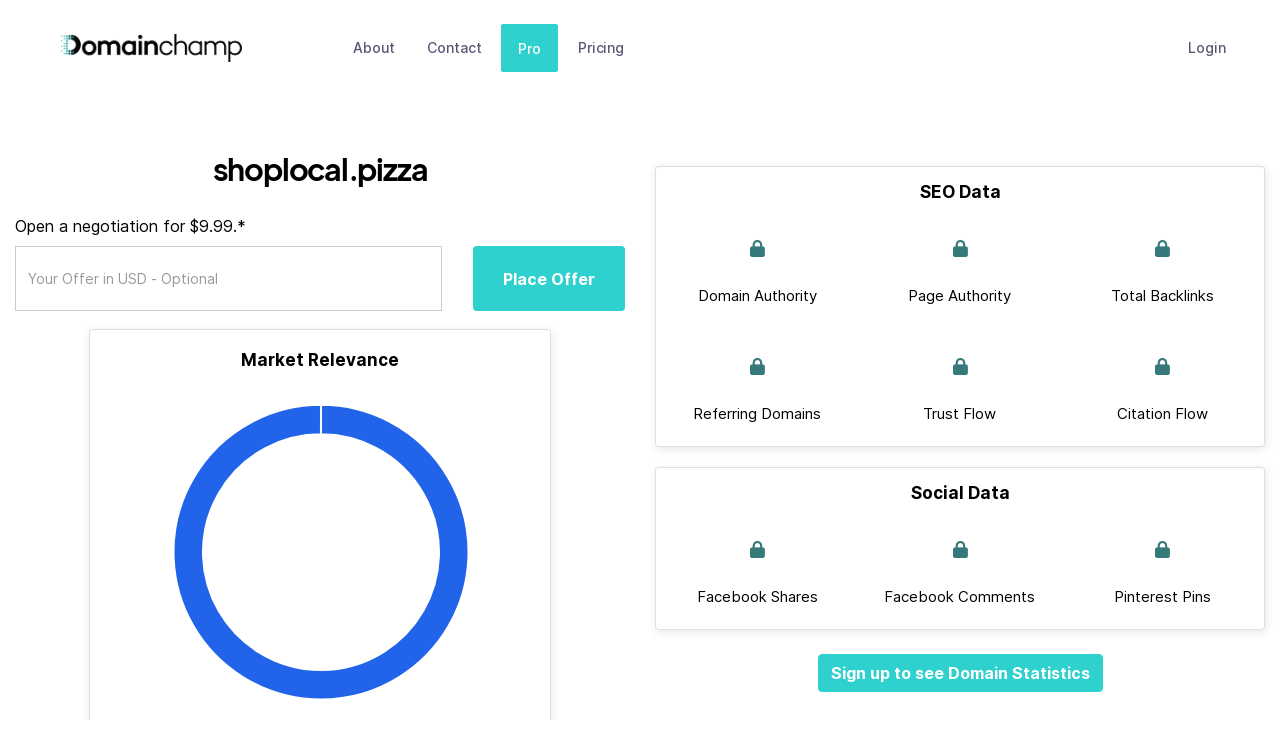

--- FILE ---
content_type: text/html; charset=UTF-8
request_url: https://www.domainchamp.com/make-offer/shoplocal.pizza
body_size: 8485
content:
<!DOCTYPE html>
<!-- <html lang="en"> -->
<html data-wf-page="" data-wf-site="60c935380ccaf259b73b27df">
<head>
    <meta charset="UTF-8" />
    <meta http-equiv="X-UA-Compatible" content="IE=edge">
    <meta name="viewport" content="width=device-width,initial-scale=1,maximum-scale=1,user-scalable=no">
    <link rel="icon" href="https://www.domainchamp.com/public/themes/default/assets/images/favicon.png" sizes="32x32">
    <link rel="icon" href="https://www.domainchamp.com/public/themes/default/assets/images/favicon.png" sizes="192x192">
    <link rel="apple-touch-icon-precomposed" href="https://www.domainchamp.com/public/themes/default/assets/images/favicon.png">
    <link rel="apple-touch-icon" sizes="16x16" href="https://www.domainchamp.com/public/themes/default/assets/images/favicon.png">
    <meta name="msapplication-TileImage" content="https://www.domainchamp.com/public/themes/default/assets/images/favicon.png">

    <title>shoplocal.pizza - Get information about shoplocal.pizza</title>
    <meta name="description" id="description" content="shoplocal.pizza is currently taken. Make an offer to the owner, and our team will negotiate the best price on your behalf. Click here to get started.">
    
		<link id="canonical" rel="canonical" href="https://www.domainchamp.com/make-offer/shoplocal.pizza" />
		<meta property="og:url" id="og_url" content="https://www.domainchamp.com/make-offer/shoplocal.pizza" />    <meta property="og:title" id="og_title" content="shoplocal.pizza - Get information about shoplocal.pizza"/>
    <meta property="og:description" id="og_description" content="shoplocal.pizza is currently taken. Make an offer to the owner, and our team will negotiate the best price on your behalf. Click here to get started."/>
    <meta property="og:type" content="website" />
    <meta property="og:image" content="https://uploads-ssl.webflow.com/60c935380ccaf259b73b27df/64973fed25ebc704ef8fe4f8_2b4eefba56813a6d3789f37b88c1891e.png" />

    <meta name="twitter:card" property="twitter:card" content="summary_large_image" />
    <meta name="twitter:title" id="twitter_title" property="twitter:title" content="shoplocal.pizza - Get information about shoplocal.pizza" />
    <meta name="twitter:description" id="twitter_description" property="twitter:description" content="shoplocal.pizza is currently taken. Make an offer to the owner, and our team will negotiate the best price on your behalf. Click here to get started." />
    <meta name="twitter:image" property="twitter:image" content="https://uploads-ssl.webflow.com/60c935380ccaf259b73b27df/64973fed25ebc704ef8fe4f8_2b4eefba56813a6d3789f37b88c1891e.png" />

    <link rel="stylesheet" href="https://www.domainchamp.com/public/themes/default/assets/css/bootstrap.min.css?v=1"><link rel="stylesheet" href="https://www.domainchamp.com/public/themes/default/assets/css/jquery-ui.min.css"><link rel="stylesheet" href="https://www.domainchamp.com/vendor/components/font-awesome/css/all.min.css"><link rel="stylesheet" href="https://www.domainchamp.com/public/themes/default/assets/import/vendors/Bootstrap-4-Tag-Input-Plugin-jQuery/tagsinput.css" /><link rel="stylesheet" href="//cdn.datatables.net/1.13.5/css/jquery.dataTables.min.css"><link rel="stylesheet" href="https://www.domainchamp.com/public/themes/default/assets/css/bootstrap-slider.css"><link rel="stylesheet" href="https://www.domainchamp.com/public/themes/default/assets/css/style.css?v=139"><link rel="stylesheet" href="https://www.domainchamp.com/public/themes/default/assets/css/normalize.css?v=1"><link rel="stylesheet" href="https://www.domainchamp.com/public/themes/default/assets/css/webflow.css?v=3"><link rel="stylesheet" href="https://www.domainchamp.com/public/themes/default/assets/css/domainchamp.webflow.css?v=139"><script type="text/javascript" src="https://www.domainchamp.com/public/themes/default/assets/js/jquery.js?v=139"></script><script type="text/javascript" src="https://www.domainchamp.com/public/themes/default/assets/js/apex/apexcharts.min.js"></script><script src="https://code.jquery.com/ui/1.12.1/jquery-ui.js"></script><script src="https://cdnjs.cloudflare.com/ajax/libs/popper.js/1.16.0/umd/popper.min.js"></script><script src="https://maxcdn.bootstrapcdn.com/bootstrap/4.5.2/js/bootstrap.min.js"></script><script type="text/javascript" src="https://www.domainchamp.com/public/themes/default/assets/js/bootstrap-slider.js"></script><script type="text/javascript" src="https://www.domainchamp.com/public/themes/default/assets/import/vendors/Bootstrap-4-Tag-Input-Plugin-jQuery/tagsinput.js"></script><script src="//cdn.datatables.net/1.13.5/js/jquery.dataTables.min.js"></script><input type="hidden" id="stripe_public_key" value="pk_live_51J0sl8B9lPqVH5XQVOnbx77WNqF3R96e0HefRALrGdB6Ps0vuUCyyxwIdpa1X6iWSAEUtLrhIyzs6eR7m8XJySno00sXtd0aac"><script src="https://js.stripe.com/v3/"></script><script type="text/javascript" src="https://www.domainchamp.com/public/themes/default/assets/js/l.js?v=139"></script><script type="text/javascript" src="https://www.domainchamp.com/public/themes/default/assets/js/functions.js?v=139"></script><script type="text/javascript" src="https://www.domainchamp.com/public/themes/default/assets/js/o.js?v=139"></script>        <!-- Google tag (gtag.js) -->
        <script async src="https://www.googletagmanager.com/gtag/js?id=G-Z35V84JJ7M"></script>
        <script>
        window.dataLayer = window.dataLayer || [];
        function gtag(){dataLayer.push(arguments);}
        gtag('js', new Date());
        gtag('config', 'G-Z35V84JJ7M');
        </script>
        <!--  Global site tag (gtag.js) - Google Analytics  -->
        <script async="" src="https://www.googletagmanager.com/gtag/js?id=G-X105PRQTVY"></script>
        <script>
        window.dataLayer = window.dataLayer || [];
        function gtag(){dataLayer.push(arguments);}
        gtag('js', new Date());
        gtag('config', 'G-X105PRQTVY');
        </script>
        
    <script src="//code.tidio.co/3rvyknhbt1j9p0b0ifqcp71dwtkbb368.js" async></script>

    <script type="text/javascript">
    var _iub = _iub || [];
    _iub.csConfiguration = {"consentOnContinuedBrowsing":false,"whitelabel":false,"lang":"en","siteId":2124842,"cookiePolicyId":48773875, "banner":{ "acceptButtonDisplay":true,"customizeButtonDisplay":true,"position":"float-bottom-right","acceptButtonColor":"#0073CE","acceptButtonCaptionColor":"white","customizeButtonColor":"#DADADA","customizeButtonCaptionColor":"#4D4D4D","rejectButtonColor":"#0073CE","rejectButtonCaptionColor":"white","textColor":"black","backgroundColor":"white" }};
    </script>
    <script type="text/javascript" src="https://cdn.iubenda.com/cs/iubenda_cs.js" charset="UTF-8" async=""></script>
    <script type="text/javascript">var _iub = _iub || {}; _iub.cons_instructions = _iub.cons_instructions || []; _iub.cons_instructions.push(["init", {api_key: "dm0IfMGrdMhOZ71WVdDlx8YEOyUJGpdl"}]);</script>
    <script type="text/javascript" src="https://cdn.iubenda.com/cons/iubenda_cons.js" async=""></script>

    <script>  (function(g,u,i,d,e,s){g[e]=g[e]||[];var f=u.getElementsByTagName(i)[0];var k=u.createElement(i);k.async=true;k.src='https://static.userguiding.com/media/user-guiding-'+s+'-embedded.js';f.parentNode.insertBefore(k,f);if(g[d])return;var ug=g[d]={q:[]};ug.c=function(n){return function(){ug.q.push([n,arguments])};};var m=['previewGuide','finishPreview','track','identify','triggerNps','hideChecklist','launchChecklist'];for(var j=0;j<m.length;j+=1){ug[m[j]]=ug.c(m[j]);}})(window,document,'script','userGuiding','userGuidingLayer','723073982ID'); </script>

    <script>(function(w){w.fpr=w.fpr||function(){w.fpr.q = w.fpr.q||[];w.fpr.q[arguments[0]=='set'?'unshift':'push'](arguments);};})(window);
    fpr("init", {cid:"03ebubi1"});
    fpr("click");
    </script>
    <script src="https://cdn.firstpromoter.com/fpr.js" async></script>

    </head>

<body class="body">
    <div id="loading-bar"></div>
    <div id="app" class="">

    
        <div class="navigation">
            <div class="navigation">
                <div data-collapse="medium" data-animation="default" data-duration="400" data-easing="ease" data-easing2="ease" role="banner" class="navigation-default w-nav">
                    <div class="navigation-container">
                        <div class="navigation-left">
                            <a href="https://www.domainchamp.com" class="brand-large w-nav-brand">
                                <img src="https://www.domainchamp.com/public/themes/default/assets/images/Domainchamp-Logo-Small.png" alt="Domainchamp logo" class="logo">
                            </a>
                            <nav role="navigation" class="nav-menu w-nav-menu">
                                <a href="https://www.domainchamp.com/about" title="About" class="nav-link w-nav-link dc-nav-link dc-nav-link-about">About</a>
                                <a href="https://www.domainchamp.com/contact" title="Contact" class="nav-link w-nav-link dc-nav-link dc-nav-link-contact">Contact</a>
                                <a href="https://www.domainchamp.com/pro" title="Pro" class="nav-link w-nav-link dc-nav-link dc-nav-link-pro">Pro</a>
                                <a href="https://www.domainchamp.com/pro#pricing" title="Pro" class="nav-link w-nav-link dc-nav-link dc-nav-link-pricing">Pricing</a>
                            </nav>
                        </div>
                        <div class="topbar_navigation_actions navigation-right">
                                <a href="https://www.domainchamp.com/pro" title="Pro" class="navigation-link-signup mobile-pro-nav-button navigation-link-upgrade dc-nav-link dc-nav-link-pro">Pro</a>
                                <a href="https://www.domainchamp.com/login" class="navigation-link-login w-nav-link">Login</a>
                        </div>
                    </div>
                </div>
            </div>
        </div>
    <input type="hidden" class="header_is_premium_refresh_check" value="">

    <div id="content">
            
<section class="marketplace_section_top">

	<div data-v-c6ee93e8="" class="container custom_container domain_details_container">

	    <div class="row">

	    	<!-- start left side -->
	        <div class="col-xs-6 col-sm-6">
		        <h1 class="domain_details_title mb-4">shoplocal.pizza</h1>

		        	            <!-- <a data-nd id="buy-domain-dd" href="" target="_blank" class="main_details_button  main_details_button_lg mb-4">
	                Click &amp; Go To Domain Auction Listing
	            </a> -->

				<script src='https://www.google.com/recaptcha/api.js'></script>
                <!-- Button trigger modal -->
                    <!-- <button type="button" class="main_details_button main_details_button_lg mb-4 btn-block" data-toggle="modal" data-target="#contact-domain-seller-modal">
                    Contact Domain Seller
                    </button> -->
					<div>
						<div style="text-align:left; margin-bottom: 10px;font-size:16px;">Open a negotiation for $9.99.*</div>
						<div style="">
							<input type="number" min="1" step="any" class="w-input make_offer_input" placeholder="Your Offer in USD - Optional" style="width: 70%; height: 65px; margin-right: 5%;float:left !important;"/>
							<a class="main_details_button" id="domain_inquiry" data-nd target="_blank" href="https://www.domainchamp.com/make-offer/domain-inquiry/shoplocal.pizza" style="width: 25%; height: 65px;float:left !important; display: flex; justify-content: center; align-items: center; text-align:center;text-transform:capitalize">Place Offer</a>
							
							</button>						
						</div>
					</div>
                    <!-- Modal -->
                    <div class="modal fade" id="contact-domain-seller-modal" tabindex="-1" role="dialog" aria-labelledby="exampleModalLabel" aria-hidden="true">
                        <div class="modal-dialog" role="document">
                            <div class="modal-content">
                                <div class="modal-header">
                                    <h5 class="modal-title" id="exampleModalLabel">Contact Domain Seller</h5>
                                    <button type="button" class="close" data-dismiss="modal" aria-label="Close">
                                    <span aria-hidden="true">&times;</span>
                                    </button>
                                </div>
                                <div class="modal-body">
                                    <div class="form-block-register w-form">
                                        <form id="contact-domain-seller-form" name="contact-domain-seller-form" data-name="Contact Domain Seller Form">
                                            <div class="label-wrap">
												<label for="Name">Name<span class="required-span">*</span></label>
												<input type="text" class="text-field w-input" maxlength="256" name="name" data-name="name" placeholder="Name" id="name">
											</div>
                                            <div class="label-wrap">
												<label for="Contact-Email">Email<span class="required-span">*</span></label>
												<input type="email" class="text-field w-input" maxlength="256" name="email" data-name="Contact Email" placeholder="youremail@email.com" id="email">
											</div>
                                            <div class="label-wrap">
												<label for="Message-Long">Message<span class="required-span">*</span></label>
												<textarea placeholder="Message" maxlength="5000" id="message" name="message" data-name="Message Long" class="text-field-large w-input" style="border-radius:0"></textarea>
											</div>

											<input type="hidden" id="domain-name" maxlength="256" name="domain-name" value="shoplocal.pizza" >

											<div class="alert alert-danger alert-response" role="alert">
                                              <span class="alert-danger-text"></span>
                                              <button type="button" class="close" data-dismiss="alert" aria-label="Close">
                                                <span aria-hidden="true">×</span>
                                              </button>
                                            </div>

											<div class="form-group" style="text-align: right;">
												<div class="g-recaptcha" data-size="normal" data-sitekey="6Lfqey4aAAAAAF5vgKQ5vTXUWHZpzVDdLOI_WpUl">
												</div>
											</div>

                                            <div class="alert alert-success alert-response" role="alert">
                                              <span class="alert-success-text">Your message has been sent. Expect a response within 24 hours.</span>
                                              <button type="button" class="close" data-dismiss="alert" aria-label="Close">
                                                <span aria-hidden="true">×</span>
                                              </button>
                                            </div>

                                            <div role="status" class="spinner-border mt-2 mb-3 loader_new">
                                              <span class="sr-only">Loading...</span>
                                            </div>

                                        </form>
                                    </div>
                                </div>
                                <div class="modal-footer">
                                    <button type="button" class="btn btn-secondary" data-dismiss="modal">Cancel</button>
                                    <button type="button" id="contact-domain-seller-submit-button" class="btn btn-primary">Contact Domain Seller</button>
                                </div>
                            </div>
                        </div>
                    </div>


	            <div class="card card-details-left mt-2">
                    <div class="card-body no-padding mt-2 market_relevance">

                    	
                		<div class="col-12 card-category bold black detail-title-text">Market Relevance</div>
                    	

                        <div class="col-12">

                        	<div data-v-c6ee93e8="" style="margin-top: 25px; position: relative;">
		              							
                            	<div id="chart"></div>

                                <div class="resize-triggers">
                                    <div class="expand-trigger"><div style="width: 461px; height: 386px;"></div></div>
                                    <div class="contract-trigger"></div>
                                </div>
                            </div>

                            <div class="row mt-3 donut_blue none">
	                        	<div class="col-12">
	                            	<div class="donut-label-bottom-border">
	                            		<div class="donut-label-ball donut-blue"></div>
	                            		<div class="donut-label-text donut_blue_text"></div>
	                            		<div class="donut-label-percentage donut_blue_percentage"></div>
	                            		<div style="clear:both;"></div>
	                            	</div>
	                            </div>
	                        </div>
	                        <div class="row mt-2 donut_purple none">
	                        	<div class="col-12">
	                            	<div class="donut-label-bottom-border">
	                            		<div class="donut-label-ball donut-purple"></div>
	                            		<div class="donut-label-text donut_purple_text"></div>
	                            		<div class="donut-label-percentage donut_purple_percentage"></div>
	                            		<div style="clear:both;"></div>
	                            	</div>
	                            </div>
	                        </div>
	                        <div class="row mt-2 donut_green none">
	                        	<div class="col-12">
	                            	<div style="width:380px;">
	                            		<div class="donut-label-ball donut-green"></div>
	                            		<div class="donut-label-text donut_green_text"></div>
	                            		<div class="donut-label-percentage donut_green_percentage"></div>
	                            		<div style="clear:both;"></div>
	                            	</div>
	                            </div>
	                        </div>

                        </div> <!-- / .row -->

                    </div>
                </div> <!-- / .card -->
                
	        </div> <!-- end left side -->

            <div class="col-xs-6 col-sm-6">

            		<br data-v-c6ee93e8="" class="mobile_show" />

                    
	                <br data-v-c6ee93e8="" />

	                <div class="card card-details-right">
	                    <div class="card-body no-padding mt-2">

	                    	<div class="row no-margin">
	                    		<div class="col-12 card-category bold black detail-title-text">SEO Data</div>
	                    	</div>

	                        <div class="row no-margin">

	                            <div class="col-sm-4 text-center card-column">
	                                <h2 class="metric-value">
	                                	<i class="fa fa-lock" data-toggle="tooltip" data-placement="top" title="Sign up to reveal data"></i>	                                </h2>
	                                <span class="metric-label">Domain Authority</span>
	                            </div>

	                            <div class="col-sm-4 text-center card-column">
	                                <h2 class="metric-value">
	                                	<i class="fa fa-lock" data-toggle="tooltip" data-placement="top" title="Sign up to reveal data"></i>                                	</h2>
	                                <span class="metric-label">Page Authority</span>
	                            </div>

	                            <div class="col-sm-4 text-center card-column">
	                                <h2 class="metric-value">
	                                	<i class="fa fa-lock" data-toggle="tooltip" data-placement="top" title="Sign up to reveal data"></i>                                	</h2>
	                                <span class="metric-label">Total Backlinks</span>
	                            </div>

	                            <div class="col-sm-4 text-center card-column">
	                                <h2 class="metric-value">
	                                	<i class="fa fa-lock" data-toggle="tooltip" data-placement="top" title="Sign up to reveal data"></i>                                	</h2>
	                                <span class="metric-label">Referring Domains</span>
	                            </div>

	                            <div class="col-sm-4 text-center card-column">
	                            	<h2 class="metric-value">
                            			<i class="fa fa-lock" data-toggle="tooltip" data-placement="top" title="Sign up to reveal data"></i>                            		</h2>
	                                <span class="metric-label">Trust Flow</span>
	                            </div>

	                            <div class="col-sm-4 text-center card-column">
	                                <h2 class="metric-value">
	                                	<i class="fa fa-lock" data-toggle="tooltip" data-placement="top" title="Sign up to reveal data"></i>                                	</h2>
	                                <span class="metric-label">Citation Flow</span>
	                            </div>

	                            
	                        </div>

	                    </div>
	                </div> <!-- / .card -->

	                
	                <br data-v-c6ee93e8="" />

	                <div class="card card-details-right">
	                    <div class="card-body no-padding mt-2">

	                    	<div class="row no-margin">
	                    		<div class="col-12 card-category bold black detail-title-text">Social Data</div>
	                    	</div>

	                        <div class="row no-margin">

	                            <div class="col-sm-4 text-center card-column">
	                                <h2 class="metric-value">
	                                	<i class="fa fa-lock" data-toggle="tooltip" data-placement="top" title="Sign up to reveal data"></i>                                	</h2>
	                                <span class="metric-label">Facebook Shares</span>
	                            </div>

	                            <div class="col-sm-4 text-center card-column">
	                                <h2 class="metric-value">
	                                	<i class="fa fa-lock" data-toggle="tooltip" data-placement="top" title="Sign up to reveal data"></i>                                	</h2>
	                                <span class="metric-label">Facebook Comments</span>
	                            </div>
	                           
	                            <div class="col-sm-4 text-center card-column">
	                                <h2 class="metric-value">
	                                	<i class="fa fa-lock" data-toggle="tooltip" data-placement="top" title="Sign up to reveal data"></i>	                                </h2>
	                                <span class="metric-label">Pinterest Pins</span>
	                            </div>

	                        </div>

	                    </div>
	                </div> <!-- / .card -->

	                				    	<div style="width:100%;" class="mt-4 mb-4">
				    		<CENTER>
				    			<a href="https://www.domainchamp.com/register" class="btn btn-light-blue" style="font-weight:bold;"> Sign up to see Domain Statistics</a>
				    		</CENTER>
				    	</div>
				    	

            </div>

	    </div> <!-- / .row -->


	    




	    <br data-v-c6ee93e8="" />
	    <br data-v-c6ee93e8="" />
	    <br data-v-c6ee93e8="" />

	</div>
</section>

<script>
	var s_market_zero_n = "";
	var s_market_zero_s = "Sign up to reveal data";
	var s_market_one_n = "";
	var s_market_one_s ="Sign up to reveal data";
	var s_market_two_n = "";
	var s_market_two_s = "Sign up to reveal data";

	var market_zero = 0;
	if (s_market_zero_n != "") {
		var market_zero = parseInt(s_market_zero_n);
	}
	var market_one = 0;
	if (s_market_one_n != "") {
		var market_one = parseInt(s_market_one_n);
	}
	var market_two = 0;
	if (s_market_two_n != "") {
		var market_two = parseInt(s_market_two_n);
	}

	var market_total = market_zero + market_one + market_two;

	if (market_zero > 0) {
		var calc_percentage = parseFloat((market_zero / market_total)*100).toFixed(2);
		$(".donut_blue_text").text(s_market_zero_s);
		$(".donut_blue_percentage").text(calc_percentage + "%");
		$(".donut_blue").show();
	}
	if (market_one > 0) {
		var calc_percentage = parseFloat((market_one / market_total)*100).toFixed(2);
		$(".donut_purple_text").text(s_market_one_s);
		$(".donut_purple_percentage").text(calc_percentage + "%");
		$(".donut_purple").show();
	}
	if (market_two > 0) {
		var calc_percentage = parseFloat((market_two / market_total)*100).toFixed(2);
		$(".donut_green_text").text(s_market_two_s);
		$(".donut_green_percentage").text(calc_percentage + "%");
		$(".donut_green").show();
	}

	if (market_total == 0) {
		$(".donut_blue_text").text("Unknown");
		$(".donut_blue_percentage").text("100%");
		$(".donut_blue").show();
		var options = {
			series: [1],
			colors: ['#2164e9'],
			chart: {
				width: 380,
				type: 'donut',
			},
			labels: ['Unknown'],
			dataLabels: {
				enabled: false
			},
			plotOptions: {
				pie: {
					donut: {
						size: '80%',
					}
				}
			},
			responsive: [{
				breakpoint: 480,
				options: {
					chart: {
						width: 200
					},
					labels: {
						show: false
					}
				}
			}],
			legend: {
				show: false,
			}
		};

	} else {
		var options = {
			series: [market_zero, market_one, market_two],
			colors: ['#2164e9', '#4e23df', '#4da86f'],
			chart: {
				width: 380,
				type: 'donut',
			},
			labels: [s_market_zero_s, s_market_one_s, s_market_two_s],
			dataLabels: {
				enabled: false
			},
			plotOptions: {
				pie: {
					donut: {
						size: '80%',
					}
				}
			},
			responsive: [{
				breakpoint: 480,
				options: {
					chart: {
						width: 200
					},
					labels: {
						show: false
					}
				}
			}],
			legend: {
				show: false,
			}
		};
	}

	if ($("#chart").length) {
		var chart = new ApexCharts(document.querySelector("#chart"), options);
		chart.render();
	}

	function appendData() {
		var arr = chart.w.globals.series.slice()
		arr.push(Math.floor(Math.random() * (100 - 1 + 1)) + 1)
		return arr;
	}

	function removeData() {
		var arr = chart.w.globals.series.slice()
		arr.pop()
		return arr;
	}

	function randomize() {
		return chart.w.globals.series.map(function() {
		    return Math.floor(Math.random() * (100 - 1 + 1)) + 1
		})
	}

	function reset() {
		return options.series
	}

	$(document).ready(function(){
		$('[data-toggle="tooltip"]').tooltip();
	});
</script>
    
    </div> <!-- #content -->

    
    <div data-w-id="e793c717-36b9-aa04-6858-7cfbc1b3e6c2" class="loader">
        <div class="page-loader-animation" data-w-id="377aff38-52d5-6f93-c036-331b72335f3a" data-animation-type="lottie" data-src="https://www.domainchamp.com/public/themes/default/assets/documents/Felix-Loader.json" data-loop="1" data-direction="1" data-autoplay="1" data-is-ix2-target="0" data-renderer="svg" data-default-duration="1.6349682350413481" data-duration="0"></div>
    </div>    <div class="footer-section-template avail">
        <div class="container">
            <div class="w-row">
                <div class="w-col w-col-6">
                    <div class="footer-nav-content">
                        
                        <ul role="list" class="footer-nav-links w-list-unstyled">
                            <li class="footer-nav-link-item">
                                    <a href="https://www.domainchamp.com/login" title="Login" class="footer-nav-link dc-nav-link dc-nav-link-login">Login</a>
                            </li>
                            <li class="footer-nav-link-item">
                                <a href="https://www.domainchamp.com/about" title="About" class="footer-nav-link dc-nav-link dc-nav-link-about">About</a>
                            </li>
                            <li class="footer-nav-link-item">
                                <a href="https://www.domainchamp.com/pro" title="Pro" class="footer-nav-link dc-nav-link dc-nav-link-pro">Pro</a>
                            </li>
                            <li class="footer-nav-link-item">
                                <a href="https://www.domainchamp.com/contact" title="Contact Us" class="footer-nav-link dc-nav-link dc-nav-link-contact">Contact Us</a>
                            </li>
                        </ul>
                        <ul role="list" class="footer-nav-links w-list-unstyled">
                            <li class="footer-nav-link-item">
                                <a href="https://www.domainchamp.com/archive" title="Domain Archive" class="footer-nav-link dc-nav-link dc-nav-link-archive">Domain Archive</a>
                            </li>
                            <li class="footer-nav-link-item">
                                <a href="https://www.domainchamp.com/terms-and-conditions" title="Terms & Conditions" class="footer-nav-link dc-nav-link dc-nav-link-terms-and-conditions">Terms &amp; Conditions</a>
                            </li>
                            <li class="footer-nav-link-item">
                                <a href="https://www.domainchamp.com/cookie-policy" title="Cookie Policy" class="footer-nav-link dc-nav-link dc-nav-link-login-cookie-policy">Cookie Policy</a>
                            </li>
                            <li class="footer-nav-link-item">
                                <a href="https://www.domainchamp.com/privacy-policy" title="Privacy Policy" class="footer-nav-link dc-nav-link dc-nav-link-privacy-policy">Privacy Policy</a>
                            </li>
                            <li class="footer-nav-link-item"></li>
                            <li class="footer-nav-link-item"></li>
                        </ul>                    </div>
                </div>
                <div class="w-col w-col-6">
                    <p id="w-node-_84e36683-fea4-4e88-ba1b-5b670943a5b5-833e8351" class="paragraph-3">
                        <strong>Disclaimer: </strong>Please be aware that some of the domain listings featured on our site are affiliate links. This means that at no additional cost to you, we may earn a commission if you decide to make a purchase through these links. <br><br>We strongly encourage you to do your due diligence when considering a domain purchase. This includes performing checks for potential trademark issues, spam history, and overall quality. We cannot be held liable for any issues or losses associated with a domain you choose to purchase.
                    </p>
                </div>
            </div>
            <div class="container-default w-container">
                <div class="footer-content">
                    <div class="footer-nav-wrapper"></div>
                </div>
                <div class="footer-content-bottom">
                    <div data-w-id="5fe8cf97-5ed6-211a-1fc6-02d1d134a80d" class="paragraph-small small-print">
                        Copyright © <a href="https://domainchamp.com">Domainchamp.com</a>
                    </div>
                </div>
            </div>
        </div>
    </div>

</div> <!-- #app -->


<div class="mobile-nav-pop mobile-nav-pop-search none">
    <div data-v-2619920d="" class="custom-chip-input-wrap">
        <label data-v-2619920d="" class="d-block" style="text-align:center;width:100%;font-weight:bold;">Search</label>
        <input data-v-2619920d="" placeholder="Enter a Keyword" class="filter_change custom-chip-input input_keyword_dynamic" value="" />
    </div>
</div>

<div class="mobile-nav-pop mobile-nav-pop-sort none">
    <a class="desktop-only"style="padding: 10px; position: relative; top: 3px;">sort by: </a>
    <div class="dropdown">
        <button class="btn btn-choose-shape btn-sm dropdown-toggle" type="button" id="sortMenu" data-toggle="dropdown" aria-haspopup="true" aria-expanded="false">
        Choose
        </button>
        <div class="dropdown-menu" aria-labelledby="sortMenu">
            <label class="dropdown-item">Choose</i></label>
            <label class="dropdown-item sort sortBy" data-direction="up" data-type="bp">Price <i class="fas fa-arrow-up"></i> </label>
            <label class="dropdown-item sort sortBy" data-direction="down" data-type="bp">Price <i class="fa fa-arrow-down"></i></label>
            <label class="dropdown-item sort sortBy" data-direction="up" data-type="da">Domain Authority <i class="fa fa-arrow-up"></i></label>
            <label class="dropdown-item sort sortBy" data-direction="down" data-type="da">Domain Authority <i class="fa fa-arrow-down"></i></label>
            <label class="dropdown-item sort sortBy" data-direction="up" data-type="tf">Trust Flow <i class="fa fa-arrow-up"></i></label>
            <label class="dropdown-item sort sortBy" data-direction="down" data-type="tf">Trust Flow <i class="fa fa-arrow-down"></i></label>
            <label class="dropdown-item sort sortBy" data-direction="up" data-type="tb">Total Links <i class="fa fa-arrow-up"></i></label>
            <label class="dropdown-item sort sortBy" data-direction="down" data-type="tb">Total Links <i class="fa fa-arrow-down"></i></label>
            <label class="dropdown-item sort sortBy" data-direction="up" data-type="rd">Referring Domains <i class="fa fa-arrow-up"></i></label>
            <label class="dropdown-item sort sortBy" data-direction="down"data-type="rd">Referring Domains <i class="fa fa-arrow-down"></i></label>
            <label class="dropdown-item sort sortBy" data-direction="up" data-type="sv">Search Volume <i class="fa fa-arrow-up"></i></label>
            <label class="dropdown-item sort sortBy" data-direction="down"data-type="sv">Search Volume <i class="fa fa-arrow-down"></i></label>
            <label class="dropdown-item sort sortBy" data-direction="up" data-type="av">Appraisal Value <i class="fa fa-arrow-up"></i></label>
            <label class="dropdown-item sort sortBy" data-direction="down" data-type="av">Appraisal Value <i class="fa fa-arrow-down"></i></label>
        </div>
    </div>
</div>

<div class="mobile-nav-pop mobile-nav-pop-filters none">
    <div class="mobile_seo_filter_container pt-2 pb-2">   

        <div data-v-2619920d="" class="form-group form-full mb-0" style="float:left;width:50%;">
            <label data-v-2619920d="" class="d-block mb-0">TLD</label>
            <div class="input-block mt-3 mb-3" style="padding-left:0.8rem;padding-right:0.4rem;">
                <input data-v-225842da="" placeholder="Select TLD" class="filter_change filter_change_text input_tld"  />
            </div>
        </div>

        <div data-v-2619920d="" class="form-group form-full mb-0" style="float:right;width:50%;">
            <label data-v-2619920d="" class="d-block mb-0">Listing Type</label>
            <select class="filter_change form-control listing_type">
                <option value="All" >All</option>
                <option value="domain_auctions" >Domain Auctions</option>
                <option value="domain_buy_now" >Domain Buy Now</option>
                <option value="websites" >Websites</option>
            </select>
        </div>

    </div>

</div>


<div class="mobile-nav-container mobile-only d-none">  
    <nav data-v-2619920d="" id='marketplaceNav' class="input-group navbar-light bg-light">

        <a href="#" class="mobile-nav-icon col mobile_nav mobile_nav_search a_class_block">
            <span class="custom-nav-col">
                <i class="fas fa-search "></i>
            </span>
            <span class='mobile-nav-text mobile-nav-text-search'>Search</span>
        </a>

        <a href="#" class="mobile-nav-icon col mobile_nav mobile_nav_filters a_class_block">
                <span class="custom-nav-col">
                    <i class="fas fa-filter "></i>
            </span>
            <span class='mobile-nav-text mobile-nav-text-filters'>Filters</span>
        </a>

        <a href="#" class="mobile-nav-icon col mobile-nav-sort-col mobile_nav mobile_nav_sort a_class_block">
                <span class="custom-nav-col">
                    <i class="fas fa-sort "></i>
            </span>
            <span class='mobile-nav-text mobile-nav-text-sort'>Sort</span>
        </a>

        <a href="https://www.domainchamp.com/watchlist" class="mobile-nav-icon col">
            <span class="custom-nav-col">
                <i class="far fa-heart "></i>   
            </span>
            <span class='mobile-nav-text'>Watchlist</span>
        </a>       

        <a href="https://www.domainchamp.com/account" class="mobile-nav-icon col">
            <span class="custom-nav-col">
                <i class="far fa-user "></i>
            </span>
            <span class='mobile-nav-text'>Account</span>
        </a>
    </nav>
</div>

<div class="mobile-nav-container mobile-only d-none">    
    <nav data-v-2619920d="" id='accountNav' class="input-group navbar-light bg-light hideNav">

        <a href="https://www.domainchamp.com/watchlist" class="mobile-nav-icon col">
            <span class="custom-nav-col">
                <i class="far fa-heart "></i>   
            </span>
            <span class='mobile-nav-text'>Watchlist</span>
        </a> 

        <a href="https://www.domainchamp.com/saved-searches" class="mobile-nav-icon col">
                <span class="custom-nav-col">
                    <i class="fas fa-search "></i>
            </span>
            <span class='mobile-nav-text mobile-nav-text-filters'>Searches</span>
        </a>

        <a href="https://www.domainchamp.com/account" class="mobile-nav-icon col">
                <span class="custom-nav-col">
                    <i class="far fa-user "></i>
            </span>
            <span class='mobile-nav-text mobile-nav-text-sort'>Profile</span>
        </a>

        <a href="https://www.domainchamp.com/billing" class="mobile-nav-icon col">
            <span class="custom-nav-col">
                <i class="fas fa-money-bill-wave"></i>   
            </span>
            <span class='mobile-nav-text'>Billing</span>
        </a>       

        <a href="https://www.domainchamp.com/marketplace" class="mobile-nav-icon col">
            <span class="custom-nav-col">
                <i class="fas fa-store"></i>
            </span>
            <span class='mobile-nav-text'>Marketplace</span>
        </a>
    </nav>
</div>
    <input type="hidden" id="min_domain_authority" value="5" />
    <div class="modal fade" id="accountRestrictionModal" tabindex="-1" role="dialog" aria-labelledby="accountRestrictionModal" aria-hidden="true">
        <div class="modal-dialog" role="document">
            <div class="modal-content">
                <div class="modal-header">
                    <h5 class="modal-title" id="accountRestrictionHeader"> <img data-v-05e94fa1="" src="https://www.domainchamp.com/public/themes/default/assets/import/Domainchamp Logo Small.png" alt="Domainchamp Logo" class="dc_logo" />
                    </h5>
                    <button type="button" class="close" data-dismiss="modal" aria-label="Close">
                        <span aria-hidden="true">&times;</span>
                    </button>
                </div>
                <div class="modal-body" style="background-color: #2ed1cd; color: black">
                    <center>
                        <h3 id="armTitle"style="color:#000;" class="mb-3">Upgrade To A Premium Account</h3>
                        <div id="armBody" style="text-align: left;">   
                            <p class="card-text" style="color:#000;"><i class="fa fa-check price-card-strong" aria-hidden="true"></i> Add Domains To <strong class="price-card-strong" style="color:#000;"> Watchlist </strong> </p>
                            <p class="card-text" style="color:#000;"><i class="fa fa-check price-card-strong" aria-hidden="true"></i> Receive Domain Alerts</p>
                            <p class="card-text" style="color:#000;"><i class="fa fa-check price-card-strong" aria-hidden="true"></i> Get Domains From <strong class="price-card-strong" style="color:#000;">More Marketplaces</strong></p>
                        </div>    
                    </center>
                </div>
                <div class="modal-footer" style="background-color: black; height: 64px;">
                    <center>    
                       <a id="armLink" href="https://www.domainchamp.com/pricing" data-dismiss="modal"> <label id="armAction" class="btn btn-upgrade-shape  no-padding" style="border-radius:0; width: 160px; margin-right: 10px">Upgrade</label></a>
                       <a  href="https://www.domainchamp.com/marketplace" data-dismiss="modal"> <label class="btn btn-upgrade-shape no-padding"  style="border-radius:0; width: 160px; margin-right: 10px">Back To Marketplace</label> </a>
                    </center>
                </div>
            </div>
        </div>
    </div><input type="hidden" name="token_id" value="265bc0f293c61fcb0ab67780b83fe5c8fc444152f5d09ed414009f5670d7b82e" /><input type="hidden" id="site_url" value="https://www.domainchamp.com" /><script defer src="https://static.cloudflareinsights.com/beacon.min.js/vcd15cbe7772f49c399c6a5babf22c1241717689176015" integrity="sha512-ZpsOmlRQV6y907TI0dKBHq9Md29nnaEIPlkf84rnaERnq6zvWvPUqr2ft8M1aS28oN72PdrCzSjY4U6VaAw1EQ==" data-cf-beacon='{"version":"2024.11.0","token":"460cac31d2014010ae997b89ed02829d","r":1,"server_timing":{"name":{"cfCacheStatus":true,"cfEdge":true,"cfExtPri":true,"cfL4":true,"cfOrigin":true,"cfSpeedBrain":true},"location_startswith":null}}' crossorigin="anonymous"></script>
</body>
</html>


--- FILE ---
content_type: text/html; charset=utf-8
request_url: https://www.google.com/recaptcha/api2/anchor?ar=1&k=6Lfqey4aAAAAAF5vgKQ5vTXUWHZpzVDdLOI_WpUl&co=aHR0cHM6Ly93d3cuZG9tYWluY2hhbXAuY29tOjQ0Mw..&hl=en&v=PoyoqOPhxBO7pBk68S4YbpHZ&size=normal&anchor-ms=20000&execute-ms=30000&cb=uuk0lny94dr8
body_size: 49285
content:
<!DOCTYPE HTML><html dir="ltr" lang="en"><head><meta http-equiv="Content-Type" content="text/html; charset=UTF-8">
<meta http-equiv="X-UA-Compatible" content="IE=edge">
<title>reCAPTCHA</title>
<style type="text/css">
/* cyrillic-ext */
@font-face {
  font-family: 'Roboto';
  font-style: normal;
  font-weight: 400;
  font-stretch: 100%;
  src: url(//fonts.gstatic.com/s/roboto/v48/KFO7CnqEu92Fr1ME7kSn66aGLdTylUAMa3GUBHMdazTgWw.woff2) format('woff2');
  unicode-range: U+0460-052F, U+1C80-1C8A, U+20B4, U+2DE0-2DFF, U+A640-A69F, U+FE2E-FE2F;
}
/* cyrillic */
@font-face {
  font-family: 'Roboto';
  font-style: normal;
  font-weight: 400;
  font-stretch: 100%;
  src: url(//fonts.gstatic.com/s/roboto/v48/KFO7CnqEu92Fr1ME7kSn66aGLdTylUAMa3iUBHMdazTgWw.woff2) format('woff2');
  unicode-range: U+0301, U+0400-045F, U+0490-0491, U+04B0-04B1, U+2116;
}
/* greek-ext */
@font-face {
  font-family: 'Roboto';
  font-style: normal;
  font-weight: 400;
  font-stretch: 100%;
  src: url(//fonts.gstatic.com/s/roboto/v48/KFO7CnqEu92Fr1ME7kSn66aGLdTylUAMa3CUBHMdazTgWw.woff2) format('woff2');
  unicode-range: U+1F00-1FFF;
}
/* greek */
@font-face {
  font-family: 'Roboto';
  font-style: normal;
  font-weight: 400;
  font-stretch: 100%;
  src: url(//fonts.gstatic.com/s/roboto/v48/KFO7CnqEu92Fr1ME7kSn66aGLdTylUAMa3-UBHMdazTgWw.woff2) format('woff2');
  unicode-range: U+0370-0377, U+037A-037F, U+0384-038A, U+038C, U+038E-03A1, U+03A3-03FF;
}
/* math */
@font-face {
  font-family: 'Roboto';
  font-style: normal;
  font-weight: 400;
  font-stretch: 100%;
  src: url(//fonts.gstatic.com/s/roboto/v48/KFO7CnqEu92Fr1ME7kSn66aGLdTylUAMawCUBHMdazTgWw.woff2) format('woff2');
  unicode-range: U+0302-0303, U+0305, U+0307-0308, U+0310, U+0312, U+0315, U+031A, U+0326-0327, U+032C, U+032F-0330, U+0332-0333, U+0338, U+033A, U+0346, U+034D, U+0391-03A1, U+03A3-03A9, U+03B1-03C9, U+03D1, U+03D5-03D6, U+03F0-03F1, U+03F4-03F5, U+2016-2017, U+2034-2038, U+203C, U+2040, U+2043, U+2047, U+2050, U+2057, U+205F, U+2070-2071, U+2074-208E, U+2090-209C, U+20D0-20DC, U+20E1, U+20E5-20EF, U+2100-2112, U+2114-2115, U+2117-2121, U+2123-214F, U+2190, U+2192, U+2194-21AE, U+21B0-21E5, U+21F1-21F2, U+21F4-2211, U+2213-2214, U+2216-22FF, U+2308-230B, U+2310, U+2319, U+231C-2321, U+2336-237A, U+237C, U+2395, U+239B-23B7, U+23D0, U+23DC-23E1, U+2474-2475, U+25AF, U+25B3, U+25B7, U+25BD, U+25C1, U+25CA, U+25CC, U+25FB, U+266D-266F, U+27C0-27FF, U+2900-2AFF, U+2B0E-2B11, U+2B30-2B4C, U+2BFE, U+3030, U+FF5B, U+FF5D, U+1D400-1D7FF, U+1EE00-1EEFF;
}
/* symbols */
@font-face {
  font-family: 'Roboto';
  font-style: normal;
  font-weight: 400;
  font-stretch: 100%;
  src: url(//fonts.gstatic.com/s/roboto/v48/KFO7CnqEu92Fr1ME7kSn66aGLdTylUAMaxKUBHMdazTgWw.woff2) format('woff2');
  unicode-range: U+0001-000C, U+000E-001F, U+007F-009F, U+20DD-20E0, U+20E2-20E4, U+2150-218F, U+2190, U+2192, U+2194-2199, U+21AF, U+21E6-21F0, U+21F3, U+2218-2219, U+2299, U+22C4-22C6, U+2300-243F, U+2440-244A, U+2460-24FF, U+25A0-27BF, U+2800-28FF, U+2921-2922, U+2981, U+29BF, U+29EB, U+2B00-2BFF, U+4DC0-4DFF, U+FFF9-FFFB, U+10140-1018E, U+10190-1019C, U+101A0, U+101D0-101FD, U+102E0-102FB, U+10E60-10E7E, U+1D2C0-1D2D3, U+1D2E0-1D37F, U+1F000-1F0FF, U+1F100-1F1AD, U+1F1E6-1F1FF, U+1F30D-1F30F, U+1F315, U+1F31C, U+1F31E, U+1F320-1F32C, U+1F336, U+1F378, U+1F37D, U+1F382, U+1F393-1F39F, U+1F3A7-1F3A8, U+1F3AC-1F3AF, U+1F3C2, U+1F3C4-1F3C6, U+1F3CA-1F3CE, U+1F3D4-1F3E0, U+1F3ED, U+1F3F1-1F3F3, U+1F3F5-1F3F7, U+1F408, U+1F415, U+1F41F, U+1F426, U+1F43F, U+1F441-1F442, U+1F444, U+1F446-1F449, U+1F44C-1F44E, U+1F453, U+1F46A, U+1F47D, U+1F4A3, U+1F4B0, U+1F4B3, U+1F4B9, U+1F4BB, U+1F4BF, U+1F4C8-1F4CB, U+1F4D6, U+1F4DA, U+1F4DF, U+1F4E3-1F4E6, U+1F4EA-1F4ED, U+1F4F7, U+1F4F9-1F4FB, U+1F4FD-1F4FE, U+1F503, U+1F507-1F50B, U+1F50D, U+1F512-1F513, U+1F53E-1F54A, U+1F54F-1F5FA, U+1F610, U+1F650-1F67F, U+1F687, U+1F68D, U+1F691, U+1F694, U+1F698, U+1F6AD, U+1F6B2, U+1F6B9-1F6BA, U+1F6BC, U+1F6C6-1F6CF, U+1F6D3-1F6D7, U+1F6E0-1F6EA, U+1F6F0-1F6F3, U+1F6F7-1F6FC, U+1F700-1F7FF, U+1F800-1F80B, U+1F810-1F847, U+1F850-1F859, U+1F860-1F887, U+1F890-1F8AD, U+1F8B0-1F8BB, U+1F8C0-1F8C1, U+1F900-1F90B, U+1F93B, U+1F946, U+1F984, U+1F996, U+1F9E9, U+1FA00-1FA6F, U+1FA70-1FA7C, U+1FA80-1FA89, U+1FA8F-1FAC6, U+1FACE-1FADC, U+1FADF-1FAE9, U+1FAF0-1FAF8, U+1FB00-1FBFF;
}
/* vietnamese */
@font-face {
  font-family: 'Roboto';
  font-style: normal;
  font-weight: 400;
  font-stretch: 100%;
  src: url(//fonts.gstatic.com/s/roboto/v48/KFO7CnqEu92Fr1ME7kSn66aGLdTylUAMa3OUBHMdazTgWw.woff2) format('woff2');
  unicode-range: U+0102-0103, U+0110-0111, U+0128-0129, U+0168-0169, U+01A0-01A1, U+01AF-01B0, U+0300-0301, U+0303-0304, U+0308-0309, U+0323, U+0329, U+1EA0-1EF9, U+20AB;
}
/* latin-ext */
@font-face {
  font-family: 'Roboto';
  font-style: normal;
  font-weight: 400;
  font-stretch: 100%;
  src: url(//fonts.gstatic.com/s/roboto/v48/KFO7CnqEu92Fr1ME7kSn66aGLdTylUAMa3KUBHMdazTgWw.woff2) format('woff2');
  unicode-range: U+0100-02BA, U+02BD-02C5, U+02C7-02CC, U+02CE-02D7, U+02DD-02FF, U+0304, U+0308, U+0329, U+1D00-1DBF, U+1E00-1E9F, U+1EF2-1EFF, U+2020, U+20A0-20AB, U+20AD-20C0, U+2113, U+2C60-2C7F, U+A720-A7FF;
}
/* latin */
@font-face {
  font-family: 'Roboto';
  font-style: normal;
  font-weight: 400;
  font-stretch: 100%;
  src: url(//fonts.gstatic.com/s/roboto/v48/KFO7CnqEu92Fr1ME7kSn66aGLdTylUAMa3yUBHMdazQ.woff2) format('woff2');
  unicode-range: U+0000-00FF, U+0131, U+0152-0153, U+02BB-02BC, U+02C6, U+02DA, U+02DC, U+0304, U+0308, U+0329, U+2000-206F, U+20AC, U+2122, U+2191, U+2193, U+2212, U+2215, U+FEFF, U+FFFD;
}
/* cyrillic-ext */
@font-face {
  font-family: 'Roboto';
  font-style: normal;
  font-weight: 500;
  font-stretch: 100%;
  src: url(//fonts.gstatic.com/s/roboto/v48/KFO7CnqEu92Fr1ME7kSn66aGLdTylUAMa3GUBHMdazTgWw.woff2) format('woff2');
  unicode-range: U+0460-052F, U+1C80-1C8A, U+20B4, U+2DE0-2DFF, U+A640-A69F, U+FE2E-FE2F;
}
/* cyrillic */
@font-face {
  font-family: 'Roboto';
  font-style: normal;
  font-weight: 500;
  font-stretch: 100%;
  src: url(//fonts.gstatic.com/s/roboto/v48/KFO7CnqEu92Fr1ME7kSn66aGLdTylUAMa3iUBHMdazTgWw.woff2) format('woff2');
  unicode-range: U+0301, U+0400-045F, U+0490-0491, U+04B0-04B1, U+2116;
}
/* greek-ext */
@font-face {
  font-family: 'Roboto';
  font-style: normal;
  font-weight: 500;
  font-stretch: 100%;
  src: url(//fonts.gstatic.com/s/roboto/v48/KFO7CnqEu92Fr1ME7kSn66aGLdTylUAMa3CUBHMdazTgWw.woff2) format('woff2');
  unicode-range: U+1F00-1FFF;
}
/* greek */
@font-face {
  font-family: 'Roboto';
  font-style: normal;
  font-weight: 500;
  font-stretch: 100%;
  src: url(//fonts.gstatic.com/s/roboto/v48/KFO7CnqEu92Fr1ME7kSn66aGLdTylUAMa3-UBHMdazTgWw.woff2) format('woff2');
  unicode-range: U+0370-0377, U+037A-037F, U+0384-038A, U+038C, U+038E-03A1, U+03A3-03FF;
}
/* math */
@font-face {
  font-family: 'Roboto';
  font-style: normal;
  font-weight: 500;
  font-stretch: 100%;
  src: url(//fonts.gstatic.com/s/roboto/v48/KFO7CnqEu92Fr1ME7kSn66aGLdTylUAMawCUBHMdazTgWw.woff2) format('woff2');
  unicode-range: U+0302-0303, U+0305, U+0307-0308, U+0310, U+0312, U+0315, U+031A, U+0326-0327, U+032C, U+032F-0330, U+0332-0333, U+0338, U+033A, U+0346, U+034D, U+0391-03A1, U+03A3-03A9, U+03B1-03C9, U+03D1, U+03D5-03D6, U+03F0-03F1, U+03F4-03F5, U+2016-2017, U+2034-2038, U+203C, U+2040, U+2043, U+2047, U+2050, U+2057, U+205F, U+2070-2071, U+2074-208E, U+2090-209C, U+20D0-20DC, U+20E1, U+20E5-20EF, U+2100-2112, U+2114-2115, U+2117-2121, U+2123-214F, U+2190, U+2192, U+2194-21AE, U+21B0-21E5, U+21F1-21F2, U+21F4-2211, U+2213-2214, U+2216-22FF, U+2308-230B, U+2310, U+2319, U+231C-2321, U+2336-237A, U+237C, U+2395, U+239B-23B7, U+23D0, U+23DC-23E1, U+2474-2475, U+25AF, U+25B3, U+25B7, U+25BD, U+25C1, U+25CA, U+25CC, U+25FB, U+266D-266F, U+27C0-27FF, U+2900-2AFF, U+2B0E-2B11, U+2B30-2B4C, U+2BFE, U+3030, U+FF5B, U+FF5D, U+1D400-1D7FF, U+1EE00-1EEFF;
}
/* symbols */
@font-face {
  font-family: 'Roboto';
  font-style: normal;
  font-weight: 500;
  font-stretch: 100%;
  src: url(//fonts.gstatic.com/s/roboto/v48/KFO7CnqEu92Fr1ME7kSn66aGLdTylUAMaxKUBHMdazTgWw.woff2) format('woff2');
  unicode-range: U+0001-000C, U+000E-001F, U+007F-009F, U+20DD-20E0, U+20E2-20E4, U+2150-218F, U+2190, U+2192, U+2194-2199, U+21AF, U+21E6-21F0, U+21F3, U+2218-2219, U+2299, U+22C4-22C6, U+2300-243F, U+2440-244A, U+2460-24FF, U+25A0-27BF, U+2800-28FF, U+2921-2922, U+2981, U+29BF, U+29EB, U+2B00-2BFF, U+4DC0-4DFF, U+FFF9-FFFB, U+10140-1018E, U+10190-1019C, U+101A0, U+101D0-101FD, U+102E0-102FB, U+10E60-10E7E, U+1D2C0-1D2D3, U+1D2E0-1D37F, U+1F000-1F0FF, U+1F100-1F1AD, U+1F1E6-1F1FF, U+1F30D-1F30F, U+1F315, U+1F31C, U+1F31E, U+1F320-1F32C, U+1F336, U+1F378, U+1F37D, U+1F382, U+1F393-1F39F, U+1F3A7-1F3A8, U+1F3AC-1F3AF, U+1F3C2, U+1F3C4-1F3C6, U+1F3CA-1F3CE, U+1F3D4-1F3E0, U+1F3ED, U+1F3F1-1F3F3, U+1F3F5-1F3F7, U+1F408, U+1F415, U+1F41F, U+1F426, U+1F43F, U+1F441-1F442, U+1F444, U+1F446-1F449, U+1F44C-1F44E, U+1F453, U+1F46A, U+1F47D, U+1F4A3, U+1F4B0, U+1F4B3, U+1F4B9, U+1F4BB, U+1F4BF, U+1F4C8-1F4CB, U+1F4D6, U+1F4DA, U+1F4DF, U+1F4E3-1F4E6, U+1F4EA-1F4ED, U+1F4F7, U+1F4F9-1F4FB, U+1F4FD-1F4FE, U+1F503, U+1F507-1F50B, U+1F50D, U+1F512-1F513, U+1F53E-1F54A, U+1F54F-1F5FA, U+1F610, U+1F650-1F67F, U+1F687, U+1F68D, U+1F691, U+1F694, U+1F698, U+1F6AD, U+1F6B2, U+1F6B9-1F6BA, U+1F6BC, U+1F6C6-1F6CF, U+1F6D3-1F6D7, U+1F6E0-1F6EA, U+1F6F0-1F6F3, U+1F6F7-1F6FC, U+1F700-1F7FF, U+1F800-1F80B, U+1F810-1F847, U+1F850-1F859, U+1F860-1F887, U+1F890-1F8AD, U+1F8B0-1F8BB, U+1F8C0-1F8C1, U+1F900-1F90B, U+1F93B, U+1F946, U+1F984, U+1F996, U+1F9E9, U+1FA00-1FA6F, U+1FA70-1FA7C, U+1FA80-1FA89, U+1FA8F-1FAC6, U+1FACE-1FADC, U+1FADF-1FAE9, U+1FAF0-1FAF8, U+1FB00-1FBFF;
}
/* vietnamese */
@font-face {
  font-family: 'Roboto';
  font-style: normal;
  font-weight: 500;
  font-stretch: 100%;
  src: url(//fonts.gstatic.com/s/roboto/v48/KFO7CnqEu92Fr1ME7kSn66aGLdTylUAMa3OUBHMdazTgWw.woff2) format('woff2');
  unicode-range: U+0102-0103, U+0110-0111, U+0128-0129, U+0168-0169, U+01A0-01A1, U+01AF-01B0, U+0300-0301, U+0303-0304, U+0308-0309, U+0323, U+0329, U+1EA0-1EF9, U+20AB;
}
/* latin-ext */
@font-face {
  font-family: 'Roboto';
  font-style: normal;
  font-weight: 500;
  font-stretch: 100%;
  src: url(//fonts.gstatic.com/s/roboto/v48/KFO7CnqEu92Fr1ME7kSn66aGLdTylUAMa3KUBHMdazTgWw.woff2) format('woff2');
  unicode-range: U+0100-02BA, U+02BD-02C5, U+02C7-02CC, U+02CE-02D7, U+02DD-02FF, U+0304, U+0308, U+0329, U+1D00-1DBF, U+1E00-1E9F, U+1EF2-1EFF, U+2020, U+20A0-20AB, U+20AD-20C0, U+2113, U+2C60-2C7F, U+A720-A7FF;
}
/* latin */
@font-face {
  font-family: 'Roboto';
  font-style: normal;
  font-weight: 500;
  font-stretch: 100%;
  src: url(//fonts.gstatic.com/s/roboto/v48/KFO7CnqEu92Fr1ME7kSn66aGLdTylUAMa3yUBHMdazQ.woff2) format('woff2');
  unicode-range: U+0000-00FF, U+0131, U+0152-0153, U+02BB-02BC, U+02C6, U+02DA, U+02DC, U+0304, U+0308, U+0329, U+2000-206F, U+20AC, U+2122, U+2191, U+2193, U+2212, U+2215, U+FEFF, U+FFFD;
}
/* cyrillic-ext */
@font-face {
  font-family: 'Roboto';
  font-style: normal;
  font-weight: 900;
  font-stretch: 100%;
  src: url(//fonts.gstatic.com/s/roboto/v48/KFO7CnqEu92Fr1ME7kSn66aGLdTylUAMa3GUBHMdazTgWw.woff2) format('woff2');
  unicode-range: U+0460-052F, U+1C80-1C8A, U+20B4, U+2DE0-2DFF, U+A640-A69F, U+FE2E-FE2F;
}
/* cyrillic */
@font-face {
  font-family: 'Roboto';
  font-style: normal;
  font-weight: 900;
  font-stretch: 100%;
  src: url(//fonts.gstatic.com/s/roboto/v48/KFO7CnqEu92Fr1ME7kSn66aGLdTylUAMa3iUBHMdazTgWw.woff2) format('woff2');
  unicode-range: U+0301, U+0400-045F, U+0490-0491, U+04B0-04B1, U+2116;
}
/* greek-ext */
@font-face {
  font-family: 'Roboto';
  font-style: normal;
  font-weight: 900;
  font-stretch: 100%;
  src: url(//fonts.gstatic.com/s/roboto/v48/KFO7CnqEu92Fr1ME7kSn66aGLdTylUAMa3CUBHMdazTgWw.woff2) format('woff2');
  unicode-range: U+1F00-1FFF;
}
/* greek */
@font-face {
  font-family: 'Roboto';
  font-style: normal;
  font-weight: 900;
  font-stretch: 100%;
  src: url(//fonts.gstatic.com/s/roboto/v48/KFO7CnqEu92Fr1ME7kSn66aGLdTylUAMa3-UBHMdazTgWw.woff2) format('woff2');
  unicode-range: U+0370-0377, U+037A-037F, U+0384-038A, U+038C, U+038E-03A1, U+03A3-03FF;
}
/* math */
@font-face {
  font-family: 'Roboto';
  font-style: normal;
  font-weight: 900;
  font-stretch: 100%;
  src: url(//fonts.gstatic.com/s/roboto/v48/KFO7CnqEu92Fr1ME7kSn66aGLdTylUAMawCUBHMdazTgWw.woff2) format('woff2');
  unicode-range: U+0302-0303, U+0305, U+0307-0308, U+0310, U+0312, U+0315, U+031A, U+0326-0327, U+032C, U+032F-0330, U+0332-0333, U+0338, U+033A, U+0346, U+034D, U+0391-03A1, U+03A3-03A9, U+03B1-03C9, U+03D1, U+03D5-03D6, U+03F0-03F1, U+03F4-03F5, U+2016-2017, U+2034-2038, U+203C, U+2040, U+2043, U+2047, U+2050, U+2057, U+205F, U+2070-2071, U+2074-208E, U+2090-209C, U+20D0-20DC, U+20E1, U+20E5-20EF, U+2100-2112, U+2114-2115, U+2117-2121, U+2123-214F, U+2190, U+2192, U+2194-21AE, U+21B0-21E5, U+21F1-21F2, U+21F4-2211, U+2213-2214, U+2216-22FF, U+2308-230B, U+2310, U+2319, U+231C-2321, U+2336-237A, U+237C, U+2395, U+239B-23B7, U+23D0, U+23DC-23E1, U+2474-2475, U+25AF, U+25B3, U+25B7, U+25BD, U+25C1, U+25CA, U+25CC, U+25FB, U+266D-266F, U+27C0-27FF, U+2900-2AFF, U+2B0E-2B11, U+2B30-2B4C, U+2BFE, U+3030, U+FF5B, U+FF5D, U+1D400-1D7FF, U+1EE00-1EEFF;
}
/* symbols */
@font-face {
  font-family: 'Roboto';
  font-style: normal;
  font-weight: 900;
  font-stretch: 100%;
  src: url(//fonts.gstatic.com/s/roboto/v48/KFO7CnqEu92Fr1ME7kSn66aGLdTylUAMaxKUBHMdazTgWw.woff2) format('woff2');
  unicode-range: U+0001-000C, U+000E-001F, U+007F-009F, U+20DD-20E0, U+20E2-20E4, U+2150-218F, U+2190, U+2192, U+2194-2199, U+21AF, U+21E6-21F0, U+21F3, U+2218-2219, U+2299, U+22C4-22C6, U+2300-243F, U+2440-244A, U+2460-24FF, U+25A0-27BF, U+2800-28FF, U+2921-2922, U+2981, U+29BF, U+29EB, U+2B00-2BFF, U+4DC0-4DFF, U+FFF9-FFFB, U+10140-1018E, U+10190-1019C, U+101A0, U+101D0-101FD, U+102E0-102FB, U+10E60-10E7E, U+1D2C0-1D2D3, U+1D2E0-1D37F, U+1F000-1F0FF, U+1F100-1F1AD, U+1F1E6-1F1FF, U+1F30D-1F30F, U+1F315, U+1F31C, U+1F31E, U+1F320-1F32C, U+1F336, U+1F378, U+1F37D, U+1F382, U+1F393-1F39F, U+1F3A7-1F3A8, U+1F3AC-1F3AF, U+1F3C2, U+1F3C4-1F3C6, U+1F3CA-1F3CE, U+1F3D4-1F3E0, U+1F3ED, U+1F3F1-1F3F3, U+1F3F5-1F3F7, U+1F408, U+1F415, U+1F41F, U+1F426, U+1F43F, U+1F441-1F442, U+1F444, U+1F446-1F449, U+1F44C-1F44E, U+1F453, U+1F46A, U+1F47D, U+1F4A3, U+1F4B0, U+1F4B3, U+1F4B9, U+1F4BB, U+1F4BF, U+1F4C8-1F4CB, U+1F4D6, U+1F4DA, U+1F4DF, U+1F4E3-1F4E6, U+1F4EA-1F4ED, U+1F4F7, U+1F4F9-1F4FB, U+1F4FD-1F4FE, U+1F503, U+1F507-1F50B, U+1F50D, U+1F512-1F513, U+1F53E-1F54A, U+1F54F-1F5FA, U+1F610, U+1F650-1F67F, U+1F687, U+1F68D, U+1F691, U+1F694, U+1F698, U+1F6AD, U+1F6B2, U+1F6B9-1F6BA, U+1F6BC, U+1F6C6-1F6CF, U+1F6D3-1F6D7, U+1F6E0-1F6EA, U+1F6F0-1F6F3, U+1F6F7-1F6FC, U+1F700-1F7FF, U+1F800-1F80B, U+1F810-1F847, U+1F850-1F859, U+1F860-1F887, U+1F890-1F8AD, U+1F8B0-1F8BB, U+1F8C0-1F8C1, U+1F900-1F90B, U+1F93B, U+1F946, U+1F984, U+1F996, U+1F9E9, U+1FA00-1FA6F, U+1FA70-1FA7C, U+1FA80-1FA89, U+1FA8F-1FAC6, U+1FACE-1FADC, U+1FADF-1FAE9, U+1FAF0-1FAF8, U+1FB00-1FBFF;
}
/* vietnamese */
@font-face {
  font-family: 'Roboto';
  font-style: normal;
  font-weight: 900;
  font-stretch: 100%;
  src: url(//fonts.gstatic.com/s/roboto/v48/KFO7CnqEu92Fr1ME7kSn66aGLdTylUAMa3OUBHMdazTgWw.woff2) format('woff2');
  unicode-range: U+0102-0103, U+0110-0111, U+0128-0129, U+0168-0169, U+01A0-01A1, U+01AF-01B0, U+0300-0301, U+0303-0304, U+0308-0309, U+0323, U+0329, U+1EA0-1EF9, U+20AB;
}
/* latin-ext */
@font-face {
  font-family: 'Roboto';
  font-style: normal;
  font-weight: 900;
  font-stretch: 100%;
  src: url(//fonts.gstatic.com/s/roboto/v48/KFO7CnqEu92Fr1ME7kSn66aGLdTylUAMa3KUBHMdazTgWw.woff2) format('woff2');
  unicode-range: U+0100-02BA, U+02BD-02C5, U+02C7-02CC, U+02CE-02D7, U+02DD-02FF, U+0304, U+0308, U+0329, U+1D00-1DBF, U+1E00-1E9F, U+1EF2-1EFF, U+2020, U+20A0-20AB, U+20AD-20C0, U+2113, U+2C60-2C7F, U+A720-A7FF;
}
/* latin */
@font-face {
  font-family: 'Roboto';
  font-style: normal;
  font-weight: 900;
  font-stretch: 100%;
  src: url(//fonts.gstatic.com/s/roboto/v48/KFO7CnqEu92Fr1ME7kSn66aGLdTylUAMa3yUBHMdazQ.woff2) format('woff2');
  unicode-range: U+0000-00FF, U+0131, U+0152-0153, U+02BB-02BC, U+02C6, U+02DA, U+02DC, U+0304, U+0308, U+0329, U+2000-206F, U+20AC, U+2122, U+2191, U+2193, U+2212, U+2215, U+FEFF, U+FFFD;
}

</style>
<link rel="stylesheet" type="text/css" href="https://www.gstatic.com/recaptcha/releases/PoyoqOPhxBO7pBk68S4YbpHZ/styles__ltr.css">
<script nonce="vmC0K5Y9cIxGO4iNBMg6TA" type="text/javascript">window['__recaptcha_api'] = 'https://www.google.com/recaptcha/api2/';</script>
<script type="text/javascript" src="https://www.gstatic.com/recaptcha/releases/PoyoqOPhxBO7pBk68S4YbpHZ/recaptcha__en.js" nonce="vmC0K5Y9cIxGO4iNBMg6TA">
      
    </script></head>
<body><div id="rc-anchor-alert" class="rc-anchor-alert"></div>
<input type="hidden" id="recaptcha-token" value="[base64]">
<script type="text/javascript" nonce="vmC0K5Y9cIxGO4iNBMg6TA">
      recaptcha.anchor.Main.init("[\x22ainput\x22,[\x22bgdata\x22,\x22\x22,\[base64]/[base64]/[base64]/[base64]/[base64]/[base64]/[base64]/[base64]/[base64]/[base64]\\u003d\x22,\[base64]\\u003d\x22,\[base64]/Dq8OMw5PCoSzCpMO0UULDsWDCggXCqxpRLsKJacKUSsKUXMKSw7J0QsKIX1FuwrdCI8KOw6rDmgkMIEtheVIGw5TDsMK4w5YueMOUPg8aVhxgcsKCCUtSDgVdBTd7wpQ+c8Onw7cgwq3CtcONwqxBTz5FCcKew5h1wqvDn8O2TcOZacOlw5/Ch8KdP1gmwqPCp8KCGsKKd8Kqwr/CmMOaw4pNSWswUMOYRRtIL0Qjw4PCsMKreEZpVnNpMcK9wpxyw4N8w5YVwpw/w6PCk0AqBcOvw44dVMOEwr/DmAISw6/Dl3jCucKcd0rCjMOQVTgiw75uw51fw6BaV8K+b8OnK2bCr8O5H8KrXzIVf8OrwrY5w49xL8OsWHopwpXCrGwyCcKOBkvDmnDDoMKdw7nCrXldbMKiNcK9KAPDvcOSPQXChcObX1vCn8KNSUHDssKcKzrClhfDlz/CnQvDnXvDvCEhwp7CosO/RcKzw4AjwoRHwrLCvMKBMWtJISdJwoPDhMKiw5YcwobCgEjCgBEkAlrCisKWTgDDt8KgBlzDu8Kje0vDkRbDtMOWBQXCvRnDpMKdwr1ufMO0PE9pw7V3wovCjcKIw7Z2Cz4mw6HDrsKLI8OVwprDmsOMw7t3wpUFLRR4CB/DjsKfZXjDj8OuwrLCmGrCgSnCuMKiHsKRw5FWwprCqWh7NxYWw7zCpiPDmMKkw5rCtnQCwowhw6FKXcO8wpbDvMO6GcKjwp1dw6Viw5A2R1d0LA3Cjl7DvGLDt8O1O8K/GSY2w5h3OMOlWxdVw4fDs8KESGbCg8KXF1lVVsKSXcOyKkHDlmMIw4hnMmzDhyYeCWTCrcKcDMOVw43Dpksgw6Q4w4EcwrPDtyMLwozDisO7w7BPwrrDs8KQw5M/SMOMwqHDkiEXX8K8LMOrPykPw7JUfyHDlcKASMKPw7Mwa8KTVXPDj1DCpcKfwo/[base64]/Ck8KPwqMwYsKeBCjDk8K3RMKHa8Ojw5/Dkj5wwolxwrMIVcKgGDXDjMOLw5TCiEvDk8Olwo7CssObZysBw5bClMKuwrDDtk95w4dNLsKxw5kbFMOjwr5Hwo5HdVVyRnPDoxRyYn9iw4B/wrHDvcKYwoDDrj15wqN5wogNEHoCwrfDv8OpcMOQR8KjX8KUVnAwwoZWwo/DmlXDsSnCqHYiLMKqwqxZNcOEw65WwrjDn2jDqjpawojChMKxw4PDksOiMcOTwoDDosKzwrFUS8OmbStWw4zClMOWwpfCs2kVLGE7EMKVJnjDnMKBaHvDiMK/[base64]/Cp27Cm8O4woXCsEZVw5XCu0bCnzrCo8O5Wx/DgENsw4nCticSw4/[base64]/CnlR5MlHDlXUSw5LDtsKsw7gqcRnCkgVYw7jCpnIaBRrDmH4tY8OowqMhIcO3dTZdworCtsKOw5PDg8Ogw5/DjS/Dl8KLwpjCnELDjcOdwrDCnMKlw4NzOhnDusKiw5HDi8O7IjFqPX/CjMOFw5xHLMOxO8OawqtpJsO/woBRw4PCnsKkw7PDicK4w4rCplvDi37CixrDusKldsK9T8KxfMO7wr/CgMOQcWfDtWFhw60Mwqo3w4zCnsKhwp9/[base64]/w6liI8ORI1zCg0bCrU7CgsKgw4/CnywRw5NlMsK9K8KCPMKaBMOZcR7DrcO0wrAeAhPDowdFw6/CrBp5wrNrIn9Sw5I8w4ZLw5LCmMOfacKQB20BwqtmS8KXwqLCtMK8W2LCiz4Yw6ARw5DDucO4EGvDlMK4cEHDjsKFwrLCssOQw4jCs8KZWcO7KEbDs8K2DsK9wr0JSAbDjMK0wpU4SMKWwqjDnjAlb8OMUcKOwrfCjcKvMSrCvMK/[base64]/DsMOhw53CtwExw5HDpsOAGMOsw7d7ZcKaScKzw6I/[base64]/ahzDlsOVWy8GacOUUE/CrMKOecOqd8Omwp1HcAXDt8KDGsKQIMOhwqzDv8KPwpbDr3bCnl0dNMOcYG3DncKPwqwMw5PCqMK/wr3CnhIawpsuw7vCpWzDvQltHyd6H8Oxw6zDt8O1WsKHZMOwF8OLYBMDbBZ4XMKowodQHwTDs8Kcw7vCs1U4wrTDsXFOcsKkWCLDjMKuw7fDlcOKbCthOsKldXrClwwDw4LCkcKGdcOQw4nCsyTCtA/CvDPDkhrCvsKiw73DvcO8w5Ejwr3ClkTDiMK/fQtcw7oMwq3DjcO3wqnCi8OCw5ZVwrvDnMKJEWDChULCrlVlMcOzQ8O/Gnh0LRnDsFwew6MvwobCq08qwq0ww4xCLiXDssKzwqvDp8OJV8KmDMKJe0PDlA3CqFnCncOSMWLCjMOFIh8rw4bCu2rCkMO2wpbDrA7DkSonwq12csOoVnUUwoIXHSrCtMKvw7xlw6Mycg/[base64]/[base64]/QF7Cs2IET8OewpADwqnClHvDuGXDg8Ofwp/CkWTCo8Knw57Dg8KLTWRvCcKZwqzCmcOBZk3DvH/[base64]/CtsK+w6HClcOia3zDrMKRwq5TGMOKw47DlVZywoAYGTUOwr9cw7/DrcOfShUrwpc0w7bDgcOGBMKDw5xZw6AsGsKwwp0MwpjDqBNCex5NwqQRw6HDlMKBwpTComtzwot3w73Dp07Dk8O+wp8QbsOcEj/CkWQHbi7DkcOWJcKKw4xhXXHCjAAWCsOaw7DCvcOYw5TCq8KbwrvCj8OzMjHCmcKocMO4woLDjR5fI8O1w6jCucKFwonCkkvCl8OrODRyOMOBRcKeCzEzX8OiJ1/Cg8KOJDEww4QqV01dwqHCicOPw4DDscKfHzFbwoxRwrY4w7/DkwQHwqUrwprCisOVbMKpw7PClnbCh8KyMzMMY8Kvw7PCmXgESQ/Dn2PDmSZPw4bDgsKMd03CphcpFsKvwo7DnkPDs8O3wp1lwoNPLUoCDlJ8w5LCicKmwphhJD/DhBfDksKzw4nCjnDCq8O9Pz3CksKSK8KdFsK/wrrCi1fCncKPw7HCmT7DqcOpw5TDjsOHw7xnw6UJR8KuQXTCgcOGwpXCizjDo8Ocw73Cow8kEsOZw4/Dkg/Ckl7ChMKEA1HDlD/CkcOMc17CmVQpesKWwpPCmRU/aD7DsMKhw5ItfXEZwq/DjhzDpHhUDHNkw63CphwxYlxeFyTCrV5Rw6zDn1PCgxDDpsKkw4LDri8nwrBgTsOuw4LDn8KzwpfDvGtVw7ZSw7PDhsKEOUw0wo/DlsOWwozCgg7CosOAI1BQwpt7QyFNw5/DnjtHw79+w7QsWsKdXWYmwpB2KMOUw64FC8O3wpbDp8KEw5ccw4LCg8KUX8KKw7nCpsOHA8OUEcKbw6RNw4TDj2QbBEzDkBMWHQnDscKcwrTDuMO3wpnCucOHw53Du1ldw7nDmMOUw4rDsT5+IsOYdjAXXDzDijXDjl/CjMOtWMO9fkUQDMKfw4RSWcKKDMOlwrYIQcKVwobDssKRwqcmGncRf1QOwojDiioqI8KCZnXClsKbT0rDtHLCkcO2w5R8w4nDn8Ogw7YbXcKawrolwpTCmTnCoMOHw5oGbMKfYgTDn8OYShl7wrhFW3bDpcKVw7PDscOZwo8deMKEAzoNw4VXwrZMw7rDsWxUK8Oxwo/DosOhw6LDhsKTw4vDlVwUwrrCi8KCw7x0J8Omwo1dw5vCsUvCu8Omw5HCoWktwqxhwqvCrVPCrsK+wqY5YMOSw6zCpcOrZQrDlC9jwrnDp18GScKdwpJcGFTClMKEWGDCrcOyfcK/LMOjJMKeJ3LCocOHwqXCjcKywoHCvjJQwrN/w5dQw4ITbcKkw6QvIETDl8OAbEjDuQUHLV8cFy/CocKqw4zClsKnwpfClEfDijVVPjPCnm17D8K3w73DnMOfwpjDv8OZL8OLbBbDtcKWw5Ylw6hpDcO+U8O0RMKmwrdlPS5MU8KscMOCwozCkEtmJ3zDuMOsNjB3V8KJUcOGCwV9YcKdwqhzw7JRNmfClXdTwp7CoDVcXhJdw5HDuMKOwr8lDFjCtMOSwoU/ATN2w6sSwpRMJcKVSRXCosOQwqPCtz85FMOiwpc9wqgzdMKQZcOywqR/QD8oQcK6wo7ChnfCmRA2wp12w5PCpsKBw5RBRVPCnE5zw5QMwpbDs8KhP2MxwrbCn1QVAUUkw6PDmsKkR8ONw4rDhcOAwqjDsMKFwop9woZbGVp7V8OSwoLDuQcRw7/DsMKHTcKjw5/CgcKswqrDrcOSwrHDs8O2wr3ChzbCj2bCi8K1w5xiPsO8w4V2FkTCjgAhYk7DvMO/UcOJesOBw5DClANqf8OsKjfDqcOrecOHwpZywo9SwpFjGMKpwp9Se8OlCSpUwpVzwqbDpD/DqBwpDUHDjH3DlxMQw4odwqzDlFpLw6vCmMKVwqsBVEbDqDPCsMOmcmDCicO5woAZbMOiwr7DkGMlw7NKw6TCqMOtw4Fdw61tIA3Dig8hw4lcwoXDmsOCWF7Ch3U5N0fCvMOIwq8Vw7nCkCjDuMOrw5XCq8KWPnt1wr0fw7kaIcK9aMK8w4XDvcO4wqPCk8KLw5VZUR/[base64]/CuVYFasKfYsOnTcKQRcOvwqHDlyDDqcOjw5nDklUVBMKJD8OXIEbDlClya8KQccKhwpHClXwacnXDg8KvwovDv8Kywow6eAbDoinCol8NHXZ+wpp4QMOow43Dk8KWwp7CusOiw73CusO/F8Kjw7MIAsK9Iws6S0LCh8Olw7ghwqAowoUtfcOMwqzDjgNowpYheVdpwrgLwpseHMK/QsOrw6/CrcO7w5N9w5vDkcOywpXDvMO3EDnDsCXDkBF5Wm9lCGXChsORcsKwV8KAKsOANcO2e8OcI8Oqw7fCgwFye8OAUj4kw7TCpTHCtMObwonDoBfDux0Jw4IfwrzDp3cAwoLDp8KbwpHDgzzDvU7DpC/Cg0wbw7LClFURN8K1aDPDisK3AcKrw7/DmjgXc8KaFHjDuVzChRkUw6VOw4TDtQXDk17DrnbCm0xlEsOPKMKZfsOxW2fDlsOPwpxrw6PDuMOawr/CssOIwpXCqsO2wpzCp8OZw74/VwxrVnvCjMKqNFwrwqF6w59xwq3Cmz/Du8OQKiDDsi7DnAvDjWZ7eAPDriBpfgocwrkFw7Q/ajbCvsKww7XDvsK3Ex51w5BwEcKCw7wRwrVwU8Oxw5jCoR4Yw7BSwrPDpC0ww5Y1w67DvDvDtEXCs8OYw5/CoMKRK8OZw7TDklQKwpE5wo9Fwo5JQcO1w6tKT2xqCyHDrW/CrcO9w57DmgbChMK/OyvDqMKdw4XCiMOFw7LCn8KawrATwqk4wpBTQRBcwoY1wrBKwoDDkyrDqlMRIW9TwpnDji5Jw6jDiMOHw77DgwkXM8Kyw6sPw6rCosO2b8OZOAbCtxDCvnHCuBE3w5tfwpLCpCZcT8OCdcK4fMKTwrllYnEUKD/Cq8OHe0gXwo7Cn1zDpjnCksOXQMOpwqxzwoRfwqsqw6fCkC/[base64]/Ct8O3w5QaK2fDpcKdwpbCjzHDuizDj8OZZGrDrwIXFnXDrcOnwqfClMKufcKFNEBswpgHw6/ClsOww4jDsTQEIX9qGSVFw55rwr0xw4pVZ8KKwopvwpUmwofCnsOOEsKeXTpvWmLDrcOzw5MmFcKMwqNwQ8K+wqZRKcOkDMOTU8OsAMKwwobDkSPDnMK/cUtRZ8OFw6xswoHCghNtZ8KAwqk0BBzChSIKPwUMSA3DjcO4w4zCsWbCoMK5w7AEwoEowromC8O/wpsgw401w4zDvEcJCcKFw6AAw5ccwrrCjkoyEVbCscOwSwMrw5XCssO4wqbCkjXDicKDMSQtI0kgwogSwp7DgjPDj39+wphrUlTCqcKoasOkU8KswrzDtcK1wqbCnSXDtFMPw5/[base64]/Cp0nCoznCpQvDusOuwo5yCMOTDcKdJ8KkwpJ7w7tgw4UKw5lvwoIAwphrMH1GFMKywog5w6XChygYJygaw4/Cpk0jw6kzw7cewqDDicOnw7TCjSZAw4sXL8KQPMOkEMK/YcKhUBnCgQpMcQBTwofCv8OpZcKGFQjDlMKhdsO4w6xQw4PCrG/CosOCwp/CsBvDtcK/wpTDqXTDqkPCs8OQw6PDocKcHcOYC8Kdw6dyJsKywowBw7TCo8KWScOWworDpk9twq7DjR0Iw4lZwo7CpDURwqXDg8OSw7paO8K6W8OgVj7CjSVIEUIYAcKzX8K8w65UB2LCkiHCsVLCqMOWw6XDtlkjworDkyrCoRXCt8KvM8Ord8Ovwq/Du8OcDMKzw67CoMO4NsK+w4MUwrMbDMOAacK+YMOqw4YqXBzDiMO0w7XDtElZDVzClsOuXcOew4NVBMK9w4TDgMKpwp/Ck8Kuw7nCuxrCi8KGXsKEDcO+X8OVwoosFcO2wqgFw6h+wqQUWXLDg8KTRMO+KA/DhMKpw7vCmlQTw7ghNiwFwo/DhjzCl8K0w40QwqtYDj/Cj8O0fsOWdgUvJcO8wpvCiiXDtA3Cs8KOVcOpw6B/w6DCiwoVw7spwoTDsMO1bxYmw79JX8KoIcOHNSpuw4fDhMORZwNYwp7DuE4KwphsLMK+w4QWw7BNwqA3A8Khw58/w7gZYSQiacKYwrgkwoHCn1UlbSzDoVJZwoHDi8Kxw7crwr3DrABhUcOdWMKSC1Ipw7ogw5PDj8OmE8OpwoQiw5AtUcKGw7cPay9gGMKkIcKHw6/DqsOwM8OYWEPDlXV8RwICR3Muwp7Ch8OBO8KHE8OPw57DmRbCgXrCkQRuwpNcw6/DuUtZIA5cQ8KndgNrwonCvwLCj8Oww4JYw5fDmMKCw6nCo8K6w40Mwr/CrWh+w4/[base64]/Di8OYw4bCmsOUZkZWcAMewrUWegrCoidtwpvCrl81K3zDmcK/QgQNMmnCrsOlw7ADw6fDqEjDmHDDpj/CvMO8Y2cga3gdMTAuLcKhw7FnchA/[base64]/w7lQEjQ1Ky1TX8O7w5Q+Xw4UEFTCh8O/csK9wpbCiVrDjsKRGwrDqB3Dk3RZIMKywrwrw7HDvMKBwqApwr1Xw6pgSFURFjgVFEjDrcKdYMKWBQ9nV8KnwqUvfcKuwqJqU8OTI30Uw5IUGMOGwo3DucOIQghgwqJlw6/CszTCqcK3w7F7PzjDpMKuw63CrDVlJcKQwqbDg0zDicKww7Ilw4xzPVjCucKjw6vDrn7CusKUVMODCRp1wrPCjzwceAdEwoNBw4jCksOVwobDgcOZwrPDrk/DgsKAw5Ahw6kSw65XGsKvw4/[base64]/DqsOZwpkvwrzDuMOdT8OHw4zDicOwwovCusOdwoPCvsOJU8KPw5PDj2E7J1/[base64]/DrsOIKcOkwpjDj8OzUsKuwq/CixxcecKKwpYhwodXOVrDuXLDkMKawq7DnsK0wpvCoFVWw7rCoFJRw5tieWlsRsKRWcKyJMOBwofCrMKFwoXCr8K6XEY2w6gaLMOzwq3DoFIxM8KaQ8OlZcKlwozCqsOhwqvDqWg0UMKSCMKrXX8owozCicOTBsKLTsKKZVY8w6/ClSAvFhcxwqzCvAHDpsKvw67DmHHCocKRfRfCuMKEPMOgwq/[base64]/DnMOWwpLChcKjwrtEwrnDrlHCsSfClMO/[base64]/VEDCssO+wpJVw53CpcKrw6/DvMOQEE/DrsK6IAvCl3vChW/Dk8KMw5ssZsOvdTdFAVR+H0Vuw5vChSBbw6fCq17CtMOPwok+w4fDqioRKR/DkE8hDnTDhy0tw7ENGHfCmcOVwqjCuRx3w7chw5DDkcKdwp/Ch0zCosOWwogqwpDCgsK+TcKxKhUOw6IXMcOjZsKyUCMda8KYwrbDsxzDvXVTw7xtNMKcw6HDr8ORw6BOeMO6wo7Ci0PCkW1La2oEw6lIDWHCjsKkw75XKSVHZ10kwr5ZwqlHJMKCJxxUwpQDw6NXezTDlMO+wpozwoDDgUV/dsOmaSFcRMO/w7fDhcOhJMKuK8OWacKbw54VOE1Wwr1rIF7Ckx7Cn8K0w6A+woUnwqQlfGbCqcKjfyU+wprDkcKDwok0wrTCisOJw5FndSsOw6Mxw57CgcKGcsKXwo9yVsKzw6ZTPMOGw50XNzLCmVzDvyHCgcOPWsO2w7DDmShgwpMOw4wwwo1yw4pDw5pWwrAIwrDCiB3Cgj7Cgj/CgEZQwrB/RsKTwqpkN2ZYHi9dw6BjwqkGwqjCkEtId8K7dMK8YcOyw4rDoFdePsOJwqPCgMKcw4TDi8Kew5HDpV1twoIjMgDCjcKzw457DMKscXJpwpALQMOUwqjCoE45wqTCpWfDsMO8w50HFBXDqMK7wql+ZjfDj8OGLsORVMOJw7cNw6cbCxTDncKhDsOEOcOkGD/DrXsaw7PCmcOjIWvChWTCvClmw5HCkhlCF8OkCcKIwqDCgFtxwrbClkDCtn7CiV/CqlLCkRbCnMKKwpcMAMKNf3jDsWvCicOhW8KPf33DpmbCs3fDtGrCosOYIxtHwp13w4jDqcKMw4TDqmnCp8OUw6fCp8Ouew/CmTfDocOhDsK5cMOAcsKeYsKRw47DlMOCw49nIl3DtQfCh8OBdMKgwo3CksOrAX0NXsOKw6Zrby0AwoR5Lg/ChMODFcOOwoYzfcKpwr8tw5PDosK8w5nDpcOrwojCncOTQm/[base64]/w6rClcOQwoREw5HDgcKmQsKDF8KyK2bCmcOWTcKVwok6UjRYwrrDuMO1OkUZG8Ocw74+wrHCjcOgd8OZw4U0w6IBTldlw6lSw7JMJjBmw7hzwo/Cg8KswpzCisKnKG7Dqn/Dg8Oqw4gOwr1+wqgqwpEyw4p5wpHDs8Odb8KiNsO3fE42wonDpMKzw57CqsKhwpRgw5/CkcObbSA0FsOcOMOZNxcCwpDDtsOWK8O1Vi0Kw7fCizzCuXRyA8KsfRtmwrLCusOUw4/Dr0ZVwp8/woDDmGLChT3ChcKIwobDlyESUMKzwojDjBTCl0MGwrxxwrvDusK/Py1Twp0iwoLDmcKbw4dOfDPDvsOlP8K6CcKbKTkqXRoDRsOaw7UGLwLCi8KoS8K4Z8KywrPCssOZwrdrPsKcE8KqEG9UfcKWXcKcOMKtw6gXM8KlwqrDpMKmRl7Do2TDhsKgPsKawoo6w4jDmMOvw6rCu8KHBGDDv8O9WX7Dh8Kuw6/[base64]/Cv8ObE8Oywr5sJFnCvcO3SsKiYMKiAsOUXsOnTMK1w43CrnFOw6FrfnMVwoZywqY8NwYUPsKGcMONwo3DmcOvHHLCs2t5biLClSbCvGzDuMKdecKZSnTChw5YdMKcwpfDmMOCw6c3UntswpQSYAHCh2w0w4Byw5tFwozCllPDh8OXwo/[base64]/w5bCgihQw7PCox3DrsKQfxoaw5wxeXgjwp9PasKSe8Kgw6F0LMORGibCk1tQLy/DmsOCEsKUfGQUQijDvsOTE2TCi2DCgmfDtjx8wqPDosOuJMOPw5HDkcOfw67Dn1YQw7jCtijDjg/CgAUgw6siw7XCvsOewpHDr8KBTMKsw7/[base64]/w4rCrgbDq8KCB3ciw5cww7MEwp0cw6dbGsKtRcK7FsO+woM6w7ITw6/DoG1ewpN3w5HCnD/Cg3wnVQ0kw6dqKMKtwpzCi8O5wpzDgsKBw6Uzw501wpFrw49jwpHClkbCrMOJI8K4Pyp4acKWw5Vqa8OqcRxmccKRdAXCqU8Cwo9eFMO/HGXCuAnCq8K7GcOBw4TDt3vDlnHDngJaL8O6w5fCpWUFXA3DhcKVa8Kuw6FqwrZ3w5HCvsOTI1wkUDpeOMOVfcOYKcK1UsOgQW55DCA3wp8NbMOdPsKkbcOkwrbDvMOrw7siwqbCvgwZw5U3w4fCs8KLVcKPNGM2wp7CoQIRJm1Oa1Ecw4l8N8OhwpDChGTDuFfCuRw/I8KdeMKtw6vDmcOqaD7DiMOJAVHDmcOBRMOKDz8pHMORwpTDjMKFwrTCvWXDusOvEMKvw4bDusKtR8KsEcKow6dyL2kUw6DCmkTCucOnc1HCl37DqmQvw6bDiDBTAsKGwpXCi0XCgh4hw6NAwq/ClWnCgRnDkVDDnMONEcONw6wSacOUPQvDosOEw73Cr34MPcKTwoLDmyjDjUNEZMOEZFrDosOKV0TCtm/Cm8KUHsK5wrJjMH7CrhzCiml1wpXDiQbDkMOww7cmKRxJQDp2IC8dEsObwogFd1DClMOTw4nDq8KQw4nDkmTCv8KJw7/[base64]/Cs1pRw70qJkopwqlbTBzCqQvCvMKTbARANcO9LcOrw540wqDCssOzYX5hwp/[base64]/CvcK+bsOFw4nCmGVIw77DmG4iw6VvPsO6E2LCpyZtYMOFfcKfKsOpwq4BwokzLcO6w6HCicKNQFDDrsOOw5PCmMK8wqRBwrF4Cg47wqvCu1ULMMOmXcKVYMKuw6EjTGXCn3YlQkUCw7rCo8KIw55TVsK5DCVnIiAwPMOQbC9vIcOcTsKsSSMdWMK+w4/Co8Oxwp/CnsKLbDPDg8KEwoDCvxIGw7JFwqTDph/[base64]/[base64]/CukrCisOsw4Bpw7tJwpbCnSXCpRgTFcO0wqTCtMKEwoUzSsONwrzCu8OIDA/DsiHDnQrDp303anHDtcONwqNvAlnCnFNbcAMXwoVbwqjCjBJtMMOQw6pYJ8KZbmMFw4UOUsKIw5sgwrlzBERbEcO0wp9dJ2XDsMKzV8OJw4ElXMK/wpYgdEzDq3fClgXDnhPDm2Viw7MtTcO9w508wpI7UlbCtMOkAcKPw4XDv0TDkCNew7vDs3LDnE/CpsO3w4rCrSkeUVjDm8OpwpVQwrt9NMKcHVbCnsKlwrfDojdWGGvDscO9w6o3MEDCq8KgwoVfw67CoMOyX2VDacKWw79VwpLDp8OUKMKQw7vClsKbw6xEQztGwqDCkiTCqsK+wq7Cr8KJHcO8wo/ClB9aw57Cp3g9wpXCsTArwrMpw4fDnjsYwrslw5/[base64]/w6/Cpil2wohASSLDlh/DicOawoPCjjDDlXvDs8KiwqXDh8Knw7/[base64]/[base64]/P8OeHcKnIClqHyDDhsK1wqB2wr/DsVYfwrjCsA11CsK1U8K/cw7Cm2PDpMKsGMKFwqrDqMOSKsKOccKcCzMjw6twwpjCiQFtbcK6woBvwoLDjcKSD3PDlsOCwpoiLUTDg3xRwqjCjw7Do8OEF8KkKsOvKMKeDzfDmxwqG8OzN8OFw7DDuhdENsOFwpZQNDrDp8OFwrjDlcORPG9lw5nCiHPCoEAlw5QJwohlw7PCmU4/[base64]/VBZrBkRwwrlDw75KRMORw4LDonoBaArCgcOWwppfwqFzTsK2wr4wZE7Cm15Owqk1w43CvifCiHgVw6nDrF/CpRPCn8KEw4ImPyoCw5NHasKoQcKowrDCjG7CskrClSHDv8Kvw7XDh8KoUMOVJ8OJwr5gwrMQOGhpWsKZGcOJwoZOf1R5bVA5QsO2PX9SDinDo8Odw54Qwr4nVjXDpsOsUsOhJsKfwr7DtcKhGgR4w4rChlRmwosbUMKAfsKhw5zCg1/CtMK1R8KkwrAeVA7DvMOCw65iw44Hw6jCj8OUUcKEVw9XesKPw4LClsOaw7k2WsOXw4HClcKJSHwbbMKUw7k3w6MrNsK4wokbwpQaAsORw5Ncw5BEL8KYw7gRw47DsyzDkX3CtsKyw4kCwrvDlz/CinF3U8Kaw65gwrvCgsKfw7TCpDLDq8Khw68mRDrCu8Olw6PCnXXDtcOqwq/DiTXCisK1PsOaVHQeNXbDvT7CicKxW8KAMMKeT0NNZCBEw6o+w6LCt8KgM8OzScKuw6t9UwxUwokYBWTDlQt7YVnCthfCocKLwr3DocOVw7VSIEjDvMKCw43CsGcVwo1kC8Kmw5vDihzCrgNMN8KYw5IgOx4EI8OtM8K1PDPDoCHCrzQcw5zCrFB/[base64]/DqcK7SErDrMOGwprCjnBgwpXCocK3UsO9wr/[base64]/[base64]/CqwbCjMKkcMOPwrvCncO5BCIvHS3CkSRMJwF/[base64]/Cr8OLw51awoZOw5TCknvCpcOEwoPClBrCvsO0wp8le8KzSzLCjsOKPcK2bcKWwojCuj7CtcK3MMKUBxgKw6/DtsOHw70dH8Kbw6/CtxbDisKibcKcw4ZYwqjCt8OAwozCoSwQw6Q/[base64]/L8K0wqfDsMK5fCUcTsKnw6/[base64]/wrfDuAYhAMOrUyzCjwrDvsKKfnN5wro2P3vCkicDwqrDo0vDr8KGf3jCscO5w5wvO8ONLsOUWUbCpRAfwoLDuTnCosKew7LDk8KuDGNnwpJ9w7EoD8KcD8KnwqvCoWZNwqLDqjxJw5DDtW/CinkHwr0pa8KIS8Kaw7M+LErDjRIic8KQB0HDn8KYw6pJwrh6w54YwoXDksKzw4XCsGHDu0xSJ8OvTHwSQHzDuXx7woHCmC7Cg8OEG10Jwo4/YWNCw5rCpMOEC2bCsxYCecOuAsKZIcKySsO2wo5qwpnCtyU1HGrDnlzDnCXCgngXZsKKw6dsN8OSIGICwrXDncKbJgZSYcKBe8Khw5PDtHzCkyw/[base64]/[base64]/dQQhS3cww4R0w616w7UCA8O/[base64]/DicO4K8KhS8Klw7Elw6jDkzzCj05icsO1ZMKBJhRqQ8KtIsOjwqYiacOgB1vCkcKtw7PDqcONbUXDsxIWdcK9cATDocODw5IJw7FZJS8lccK9OcKXw7fCpsOFw6nDjMKnw6HCryHCtsKlw652QxnCrF7DosKyTMKUwr/[base64]/wpI7OMOIKgfDvXrChChQM8OHU2bCnxJgwpHCiAYWw4fCsg/DowtVwqNZfDQZwp8UwopRagzDtF5Jf8OHw5EDwrzDn8K/[base64]/[base64]/wqvDvMK+w77DscO5w7hVM8ObwogAdjEwwoHDs8KEPRNCcjBowo4awrlsccKtacK5w59kBsKawq4TwqZxwpfCsExdw6Zqw60lPmg7wp/CsQ5iEsOjw7B+w4MNw5x5bMKEw47DoMKZwoMCJsO6cH3DkA3CsMO9wqTDqUDDuWjDhcKWw6bClXrDpQfDpADDqMOBwqTCn8OcEMKjw7E6McOCUMKwXsOGdMKIwoQ8w7cGw6rDpMKKwoV9O8KOw6HDmBFyfMKHw5dlwosOw4F0wq9mQsKqVcOFLcOqcgoeXkZedCbCrR/Dp8ODVcOwwo9MMCAVGcKEwrLDohTChH1TAcO7w7jDmcOjwoXDuMKFD8K/w4jDl3/Dp8OWwrDCvjBSFMOvwqJXwrIuwohewr0fwpR0wpBzHkRgGsKRZcK5w4hNfsK3wovCq8KSw7PDn8OkFcKOAkfDocKyUnRVAcKnIQnDqcKRP8OlBgpWMMOkP2Yjwp7DrWgOeMKjwqAUw53CncKSw7jCvsKxw5/CgCnChlrCjsK8JS5ERi85wonCkE/Dlx7ChC3CtMOvw5cawp48w69eQzNPTgHCkHQBwrAQw6gJw4DDhwXDvjHDucKIDghYw5DCo8Kbw6zCgEHDqMKhbsO7woBfwpMpARNMb8Orw5/ChMOWw5nCnsKOA8KESzHCh0Vfw7rCpMK5PMKwwrAwwoFHPMOOwoFKRH7Do8ODwqxPbcK8OyfCi8O/CTsJfUhEWUjCtD5PHnbCqsKGFh8oa8OFc8Oxw47CoEfCqcOFw60kwoXCg0nCksOySEzDk8KdYMKfCCbDjCLDghJ5wq5TwolTwovCtDvDosKidifChMKtFBDDhCnCgh55w7rDqFwnwrt/wrLCl0t5w4USRMKzWcKKwoDDiWYbw73ChcKYTsOWwrIuw5sgwonDvgBXPU/[base64]/[base64]/[base64]/Cq8KBw5hfw6EMw7Ufw4jDqHx4w7gVw5UQwq0WQ8KuK8KXbMKywoslRsKXw6Jea8O5wqYxwo1mwrIiw5bCpMORHcOsw6TCoz4ywo4pw70VT1FLw4DDosKewobDkiHDmsOPI8KQw6suCcOkw6dhY33DkMKbw5jCpAPDhcOCPsKawozDukjChsKowqk/woXCjgNTaDAmT8OtwrodwrPCkMK/T8ONwpbCqsK6wp7Cq8OtCS46GMK8K8KyfyQEDgXCgmlPw4wbVnzDpcKKL8KyW8OUwrEpwqDCnAECw4bChcKTO8O9Nl/Cq8KXwr98KxLCicKnRWBbwpUQUMOrwqM+w4TCmSXCoTLCqCHCm8OAGMKLwrnDhgrDkMKMworDqFp9B8KHKMK5w57DskrDs8KFbMKVw4fDkcOlIl1/wonCi2LDqiXDsWtBUsO4e2x0OsK2w6nCgMKneHbCnwLDkQrCisKww6BUwog8YcKAw4LDs8OWw7c6wo5wGsOyKUhVwqoVbUrDrcO1V8Opw7PDi3lZGELCkBLDpsKMwoPCpcKSwrPCqzEOw7bCkk/CicO1wq0hwqbCjFxSRMORT8Kpw4XCmcK8DVbCnjRnw6TCi8KXwot9w7vCkWzDn8K/Tnc2IhYlTzYyacKZw5jCqG9HaMOlw7gGAcKFZnXCrsOfwobCucOKwqtdD3wqPGc9VwxmV8K9w5Q4EF7CqcOmC8Ouwrkcfk/DnwrClUHCu8KZwo/[base64]/Ch8OlYF1ILsKVw44JwpkYw57Cj8KiPx7DuB9vRMOcXyLCrcK7IRbDhcKJIMK3w4Fdwp3DmjPDm1/ChgXCi37ChGfDt8K8LCwfw6Nrwr5ZPcKwU8KgAXlaHhrCqS/DryzCk37DhG/ClcKhwptQw6TDvcKVJA/DljDCqsKOKHTCm1vDrsKXw5w1LcKyEmUow5vCqEfDmQHDrcK3QsKlwqnDomBGQWHCuwjDhXrCrColUgvCtsOnwqwAw4zDqsKVfBLCviRFL2rDjMKwwpPDplDDtMOAHxTDlMOhDGVUw7pMw5HDnMKVbl3CpMOUNBULDsKPFzbDsxXDgMO7F2PCljMZDsKSw7/Cp8K6bsKRw4rCtQcSwpBuwqhwGCXCkMK6KsKqwrJKZEhqATZpOsKlJC1BdA/DlSNbNhN/wpTCnwTCoMK4w77DpcOkw5ErIhjClMK+w4AIABPDi8OBRjVaw5MeVGYYLcO3w6fDncKxw7N2wqsFEirCuHRyFsOfw510PsOxw7xBwpBiTcKDwq8vMwY7w7xmYsKrwpdsw47DtsObElTCusOTQgthwroMw419BA/DtsO+GGXDmz5KLmM4VBw2wrdyGAfDtwjDrMKsDCZZDcKyPMOSwrB5XADDkX/CskwZw4YHdVHDmMO+wovDuGzDvcOuXcK9w4UvPiJQcDHDvCJ6wpfDh8OVGRvDgMKjLiglIcKaw53DjMKnw63CrEDCsMOMB3rChsKuw6wLwqLCpjnCj8OfIcOJwpQ6A0EcwojChzR2cALDhgpiRAEQw6EPw5LDn8OBw7ARHCZgPDQqwonDsk7Cs2wRO8KKUhPDhsOsMy/DpRjCsMKXTAAleMKIw4XDsV8ww6zCvcOcdsORw7HCtsOjw7kaw47Dr8K3HxfCvF9HwrjDqsOYw4UDfhnDucOJecKdw7gcE8ONwrnDt8OKw47Ci8KZGMOaw4bCmsKyaxw3axVHED8VwrA/cENyFFV3PsKQNMKdZkrDkMKcBwQPwqHDmBPCv8O0RsOhPMK6wrjCnWh2aARrwotSR8KAw4MnCMOTw4DDiknCsDMBw5PDlH16wqtmNVoYw4bChsO9EGbDscKnGMOtdcOuRcOCw7/[base64]/DlEMkwrHCkcOkTcOLwpTClsKTCsKeGsOQw7phw4VKwqjCpAbDsRINwpTDjzlnw6fDrDHDrcObLsO2UnloRMOjByUuwq3Cl8O4w4VDasKCXWbCkgLDnB3DhcKOUSJKdsK5w6fCnB/CmMOVwrzDnUdvfWfCqMObw7HCisK1wrjCuAlgwqfCjMOww6lvw400woQlGlNnw6bDo8KWDRjCl8KhQQnDgxnDqcODGxNew5g/[base64]/DqC1+w783RcOqwoLCiTcCVsOpwo01EMOWwo5GwrXCk8KOCHnClMKhX3HDlSwTw485ZcKzdcOWC8KCwp0yw6LCkydew4svw7cfw6Qvwp5mcsKlJnVTw7w/wohaUjPDk8OOwqvCiTdZwrlvIcO5w7/[base64]/DtMOAG8OWNy7CrDbDtcK7EMOjw5tFWMOGccOJw5rCpsOcwq4TIcOgwpTDu2fCssOrwr3ChsOkJBNrIALDjxLDrigNPsK3GRLDosKKw5ALEi1bwoTDosKAIy/DvlZZw7fCsAJMKcK5S8OhwpNMwogHEzg6wqrDunfCssKbHWIJfgElM2HCpMOUYznDnRbCvkQ4ZMO7w5vCmMKIJxR7wrtLwq/CtGoaf0PDrhQTwoJ3wp1cbB9gBsOgwrDCrMKXwp5Ow6nDq8KUCCzCvsOiw4pJwpTCl1/CmMOBFkXCq8Kww6FJw5USwo/CksKdwoEAw4nCs03Dv8OZwr9uMh7ClcKbYjHDtFAocRnCusOxe8KWYMK4w51WCsKDw79TRGliKiLCshsYFktcw4MFCUosUicvMWU7w6gOw5xSwoQawqXDoz1HwpV+w7Z/TMKSw4QhIsOEAsOow6Mqw7R/dQ5UwqluCcKow7Jcw6DDvl8kw6dmbMKschFlwo7Cs8O8ccOFwqEUAEADCsODNwzDiyFuw6nDjcK4PCvCmF7CgMKIC8OwaMO6W8O0wpXDnmApwqoNwp3DnX7ChcORJ8OpwovDvsO6w5wOwqtlw4U9AwbCvcKyHsK5N8OQelzDjljDusK/w4LDs1AzwoRew4/[base64]/[base64]/CjsOqaMKOw7zDvTnDh3fDqRjCv8OTw47Ci8K1IVNPG210RAnCpMOhwqbCncOVwpjCqMO3fsKOSgdWCC4vwqh/JMKYChvDvMKEwrEqw4XCulUewo3Dt8KMwpfChAbDnsOrw7DDj8OFwrxMw5V9OMKYwpbDhcK7OMOpKcO0wrXCtMOLO1TCvznDt1zCnMOYw6ZgWENKAMO1woAFN8OYwpTDssObJhDDnsOUdcOtwpvCtsKUZsKgMHIsbCzDjcODRcK6aWB/w53CoCc1Y8OzEiAQwrbDosOTTiLChsKzw5A3AMKyasOkw4xCwq15TcOvwpoEFDobZ0d3M2/Cr8KfUcKKamLCqcKqd8KLG3opwo3DvsO/ZsOdehbDusONw4EkNsKHw7xbw6ozUSZPA8OjJV3CrR/CoMOUAMO/dxTCgsOzwopJwocrwo7CqMOxw6DDhWwXw5xwwowiccKNWMOHXgQvK8K2w4fCuiZrK3fDqcOyaTV9JMKSeBEtwpBLVFTDlcKkCMKiVwXDgG/[base64]/DgX3CisOUVicUJiHDvcO9KzLCm8Oqw6rCjwDDgSFzZcKCw4g\\u003d\x22],null,[\x22conf\x22,null,\x226Lfqey4aAAAAAF5vgKQ5vTXUWHZpzVDdLOI_WpUl\x22,0,null,null,null,1,[21,125,63,73,95,87,41,43,42,83,102,105,109,121],[1017145,478],0,null,null,null,null,0,null,0,1,700,1,null,0,\[base64]/76lBhnEnQkZnOKMAhk\\u003d\x22,0,0,null,null,1,null,0,0,null,null,null,0],\x22https://www.domainchamp.com:443\x22,null,[1,1,1],null,null,null,0,3600,[\x22https://www.google.com/intl/en/policies/privacy/\x22,\x22https://www.google.com/intl/en/policies/terms/\x22],\x22QZ5IYR8IsVz+rT0I7Pf3nqIv2zg8/YQMMdIUhXbEVDI\\u003d\x22,0,0,null,1,1768583620149,0,0,[79,112,204,39],null,[45,185],\x22RC-_kp8Nif_WAEiWA\x22,null,null,null,null,null,\x220dAFcWeA64Rou4UzdHAKu0bQ5Yq3ga_-LrwCjB7RBhtBYWuM5hiAyWe9ShQKqp0fXXlfy1KCSQsmp_AGR7PRi_jgy0Ajlnb6_KUQ\x22,1768666420200]");
    </script></body></html>

--- FILE ---
content_type: application/javascript
request_url: https://www.domainchamp.com/public/themes/default/assets/js/functions.js?v=139
body_size: 24192
content:

//////////////////////////////////////////////////////////////////////
// START -> CORE

function reset_tooltip_and_others() {
    $('[data-toggle="tooltip"]').tooltip('hide');
    if (typeof $('[data-bs-toggle="tooltip"]') !== undefined) $('[data-bs-toggle="tooltip"]').tooltip('dispose');
    $(".tooltip-inner").remove();
    $(".arrow").remove();
}

window.temp_url_after_load = null;

$(document).on('click', 'a', function() {
    reset_tooltip_and_others();

    if ($(this).hasClass('dc-nav-link')) {
        $('.dc-nav-link').removeClass('w--current');
        $(this).addClass('w--current');
        if (typeof $(this).attr('href') !== 'undefined' && $(this).attr('href') != '' && $(this).attr('href') != '#') {
            var page = $(this).attr('href').replace($('#site_url').val()+'/','').replace($('#site_url').val(),'');
            if (page.includes('#')) {
                var page_split = page.split('#');
                page = page_split[0];
            }
            if ($('.dc-nav-link-'+page).length) $('.dc-nav-link-'+page).addClass('w--current');
        }
    }

    if ($(this).hasClass('w-nav-brand')) {
        $('.dc-nav-link').removeClass('w--current');
    }
});
$(document).on("click", "a:not([data-nd])", function(e) {
    window.temp_url_after_load = null;
    // $(this).prop('disabled', true);
    var thisClass = $(this).attr("class");
    if (thisClass != null) {
        if (thisClass.indexOf('ui-datepicker-next') != -1 || thisClass.indexOf('ui-datepicker-prev') != -1) {
        return false;
        }
    }
    if ($(this).hasClass('a_class_block')) {
        return false;
    }
    var linkUrl = $(this).attr('href');
    // console.log('linkUrl',linkUrl);
    // console.log('# 111',$('#site_url').val()+'#');
    // console.log('# 222',$('#site_url').val()+'/#');
    if (linkUrl == '#') { //linkUrl == $('#site_url').val()+'#' || linkUrl == $('#site_url').val()+'/#') {
        // alert('a');
        return false;
    }
    if (linkUrl.indexOf('javascript:') != -1) {
        return false;
    }
    if (e.shiftKey) {
        window.open(linkUrl, '_blank');
        return false;
    } else if (e.ctrlKey || e.metaKey) {
        window.open(linkUrl);
        return false;
    }

    if (window.location == linkUrl && $(this).attr('href').indexOf('#') != -1) {
        // console.log(' same page, just clicking on hash....');
        return false;
    } else {
        var pageHashSplit = $(this).attr('href').split('#');
        // console.log('pageHashSplit 0=',pageHashSplit[0]);
        if (typeof pageHashSplit[1] !== 'undefined') {
            if (window.location == pageHashSplit[0]) {
                // console.log(' same page, just clicking on hash....');
                return false;
            } else {
                // console.log('**** CREATE FAKE LINK TO CLICK IN BACKGROUND, after load ... pageHashSplit 1',pageHashSplit[1]);
                window.temp_url_after_load = pageHashSplit[0]+'#'+pageHashSplit[1];
            }
        }
    }

    loadPage(linkUrl, 0, null, linkUrl);
    return false;
});
$(window).bind('popstate', function() {
    reset_tooltip_and_others();

    var linkUrl = location.href;
    loadPage(linkUrl, 0, null, linkUrl);
});
async function loadPage(argUrl, argType, argParams, linkUrl, options = {loadingBar: true}) {
    loadingBar(1);
   
    if (argUrl.includes("privacy-policy") || argUrl.includes("cookie-policy") || argUrl.includes("terms-and-conditions")) {
        window.location.href = argUrl;
        return false;
    }

    if (argType == 1) {
        argType = "POST";
    } else {
        argType = "GET";
        // Store the url to the last page accessed
        if(argUrl != window.location) {
            window.history.pushState({path: argUrl}, '', argUrl);
        }
    }

    window.input_keyword = "";
    if ($('.bootstrap-tagsinput input[name="Search"]').length) {
        $('.bootstrap-tagsinput input[name="Search"]').val("");
    }
    $(".input_keyword").tagsinput('removeAll');
    
    $.ajax({
        url: argUrl,
        type: argType,
        data: argParams,
        before: function() {
            reset_tooltip_and_others();
        },
        success: function(data) {
            try {
                var result = jQuery.parseJSON(data);
                $.each(result, function(item, value) {
                    if (item == 'wf_page') {
                        $('html').attr('data-wf-page',value);

                        if (value == '60c935380ccaf2e4c43b2850' || value == '60c935380ccaf2d1e63b2813') {
                            full_page_toggle('full');
                        } else {
                            full_page_toggle('reg');
                        }

                        if (value == 'account') {
                            $('.dc-nav-link').removeClass('w--current');
                            $('.dc-nav-link-account').addClass('w--current');
                        
                        } else if (value == '60c935380ccaf2998d3b281c') {
                            $('.dc-nav-link').removeClass('w--current');
                            $('.dc-nav-link-pro').addClass('w--current');

                        } else if (value == '60c935380ccaf202503b27f6') {
                            $('.dc-nav-link').removeClass('w--current');
                            $('.dc-nav-link-about').addClass('w--current');

                        } else if (value == '60c935380ccaf210e83b2804') {
                            $('.dc-nav-link').removeClass('w--current');
                            $('.dc-nav-link-contact').addClass('w--current');

                        } else if (value == '60d13513e4b8e179d39ba7cb') {
                            $('.dc-nav-link').removeClass('w--current');
                            $('.dc-nav-link-terms').addClass('w--current');

                        } else if (value == '60d133f97d2b433931d40ea7') {
                            $('.dc-nav-link').removeClass('w--current');
                            $('.dc-nav-link-privacy').addClass('w--current');

                        } else if (value == '60d134cff4b288d887939be7') {
                            $('.dc-nav-link').removeClass('w--current');
                            $('.dc-nav-link-cookie').addClass('w--current');

                        } else if (value == 'index') {
                            $('.dc-nav-link').removeClass('w--current');
                        }

                    } else if (item == "title") {
                        document.title = value;
                        $('#og_title').attr('content', value);
                        $('#twitter_title').attr('content', value);

                    } else if (item == "description") {
                        $('#description').attr('content', value);
                        $('#og_description').attr('content', value);
                        $('#twitter_description').attr('content', value);

                    } else if (item == 'canonical_url') {
                        if (value != '') {
                            if ($('#canonical').length) {
                                $('#canonical').attr('href', value);
                            } else {
                                $('head').append('<link id="canonical" rel="canonical" href="'+value+'">');
                            }
                            if ($('#og_url').length) {
                                $('#og_url').attr('content', value);
                            } else {
                                $('head').append('<meta property="og:url" id="og_url" content="'+value+'" />');
                            }
                        } else {
                            $('#canonical').remove();
                            $('#og_url').remove();
                        }

                    } else if (['header', 'content', 'footer'].indexOf(item) > -1) {
                        $('#'+item).html(value);

                    } else if (item == "is_premium") {
                        if ($(".header_is_premium_refresh_check").length) {
                            if ($(".header_is_premium_refresh_check").val() != value) {
                                location.reload();
                            }
                        }
                        
                    } else {

                        $('#'+item).html(value);
                    }
                });
            } catch(e) {
                console.log('loadPage exception = ', e);
            }
        },
        complete: function() {

            complete_dynamic_load();

        },
        error: function(e) {
            console.log('load page e = ', e);
        }
    });
}
async function complete_dynamic_load() {
    $(document).scrollTop(0);
    loadingBar(0);

    if (window.temp_url_after_load != null) {
        setTimeout(function() {
            // console.log('window.temp_url_after_load',window.temp_url_after_load);
            $('#app').append("<a href='"+window.temp_url_after_load+"' id='temp-link-target' style='display:none;'></a>");
            $("#temp-link-target").click();
            $("#temp-link-target").remove();
            window.temp_url_after_load = null;
        },600);
    }

    init_search_tags_input();

    if ($(".marcketplace_page_container").length) {
        $("#page").val(1);
        window.first_load = false;
        // console.log('HIT SC CHECK: ZZZZZZ');
        searchDomains(true);
        reinitializeInputTldTagField(500);
    }

    if ($('#marketplace-wrapper').length) init_marketplace_scroll();

    get_backlink_data();
}
async function init_functions() {
    if ($('html').attr('data-wf-page') == '60c935380ccaf2e4c43b2850' 
        || $('html').attr('data-wf-page') == '60c935380ccaf2d1e63b2813'
    ) {
        full_page_toggle('full');
    } else {
        full_page_toggle('reg');
    }

    if ($('#marketplace-wrapper').length) init_marketplace_scroll();

    init_search_tags_input();
}
$(document).ready(function() {
    init_functions();
    $(document).scrollTop(0);

    if ($(".marcketplace_page_container").length) {
        // console.log('HIT SC CHECK: AAAAAA');
        searchDomains(true);
    }

    toastr.options = {
        timeOut: 10000,
        progressBar: true,
        showMethod: "slideDown",
        hideMethod: "slideUp",
        showDuration: 200,
        hideDuration: 200
    };
});
function numberWithCommas(x) {
    // try {
        return x.toString().replace(/\B(?=(\d{3})+(?!\d))/g, ",");
    // } catch (e) {
    //     return x;
    // }
}
async function notify_message(message = '', error = true) {
    if (message == '' && (error == true || error == 'danger')) {
        message = 'Something went wrong. Please refresh the page and try again, otherwise contact support.';
    } else if (message == '') {
        message = 'Saved.';
    }
    if (error == true || error == 'danger') {
        toastr.error(message);
    } else if (error == 'info') {
        toastr.info(message);
    } else if (error == 'warning') {
        toastr.warning(message);
    } else {
        toastr.success(message);
    }
    // console.log(message);
}
function _init_json_data(include_timezone = true) {
    var dataString = {};
    dataString['token_id'] = $("[name='token_id']").val();
    if (include_timezone) {
        dataString['timezone'] = window.timezone_name;
    }
    return dataString;
}
function _handleAjaxError(data, elements) {
    // console.log('_handleAjaxError',data);
    if (typeof data !== 'undefined') {
        if (data == null) {
            if (typeof elements['error'] !== 'undefined') {
                elements['error'].text('Empty response.').show();
            } else {
                notify_message('Empty response.');
            }
            return false;
        } else if (typeof data.message !== 'undefined') {
            if (data.message == "Token mismatch. Refreshing the page...") {
                setTimeout(function() {
                    if ($('#env').val() == 'dev') {
                        console.log('_handleAjaxError AAA', data);
                    } else {
                        location.reload();
                    }
                }, 2000);
                return false;
            } else if (data.message == "Token mismatch.") {
                setTimeout(function() {
                    if ($('#env').val() == 'dev') {
                        console.log('_handleAjaxError BBB', data);
                    } else {
                        location.reload();
                    }
                }, 2000);
                return false;
            } else if (typeof data.error !== 'undefined') {
                // THIS IS HANDLED IN THE CALLBACK IN CASE element(s) need to reset on error
                // if (data.error) {
                //     notify_message(data.message);
                //     return false;
                // }
            } else {
                if (typeof elements['error'] !== 'undefined') {
                    elements['error'].text('Something went wrong.').show();
                } else {
                    notify_message('Something went wrong.');
                }
                return false;
            }
        }
    } else {
        if (typeof elements['error'] !== 'undefined') {
            elements['error'].text('Something went wrong.').show();
        } else {
            notify_message('Something went wrong.');
        }
        return false;
    }
}
async function post_json(a_path, dataString = null, callback_funciton = null, elements = {}, callback_complete_funciton = null) {
    if (dataString == null) dataString = _init_json_data();
    try {
        $.ajax({
            type: "POST",
            url: "/rq/"+a_path,
            dataType: "json",
            data: {
                'data': JSON.stringify(dataString)
            },
            success: function(data) {
                // console.log('post_json data', data);
                // if (data.error) {
                //     alert(data.message);
                //     return false;
                // }
                // _handleAjaxError(data, elements);
                if (typeof data.VERSION !== 'undefined') {
                    if (data.VERSION != $("#version").val()) {
                        $("#version_modal").modal('show');
                        window.gs_stop = true;
                    }
                }
                if (callback_funciton != null) {
                    callback_funciton(data, elements);
                }
            },
            error: function (xhr, desc, err) {
                notify_message(err);
                if (xhr.status == 403) {
                    
                }
            },
            complete: function(data) {
                if (callback_complete_funciton != null && typeof callback_complete_funciton !== 'undefined') {
                    callback_complete_funciton(data, elements);
                }
            }
        });
    } catch (e) {
        notify_message(e);
    }
    return false;
}
async function post_string(a_path, dataString, callback_funciton, elements = {}) {
    $.ajax({
        type: "POST",
        url: "/rq/"+a_path,
        data: dataString,
        success: function(data) {
            var data = JSON.parse(data);
            // if (data.error) {
            //     alert(data.message);
            //     return false;
            // }
            _handleAjaxError(data, elements);
            callback_funciton(data, elements);
        },
        error: function (xhr, desc, err) {
            notify_message(err);
            if (xhr.status == 403) {
                
            }
        }
    });
    return false;
}
function loadingBar(type) {
    if(type) {
        $("#loading-bar").show();
        $("#loading-bar").width((50 + Math.random() * 30) + "%");
    } else {
        $("#loading-bar").width("100%").delay(50).fadeOut(400, function() {
            $(this).width("0");
        });
    }
}
// END -> CORE
//////////////////////////////////////////////////////////////////////


async function init_search_tags_input() {

    // keyword search tags
    $('.input_keyword').tagsinput({
        confirmKeys: [188, 44, 13],
        tagClass: function(item) {
            return 'badge search-tag';
        },
        addOnBlur: false,
    });
    if ($('.search_input_container .bootstrap-tagsinput .badge.search-tag').length > 0) {
        $('.search_input_container .bootstrap-tagsinput input[name="Search"]').addClass('has_tags');
    }
    $('.input_keyword').on('itemAdded', function(event) {
        $('.search_input_container .bootstrap-tagsinput input[name="Search"]').addClass('has_tags');
        $("#update_search_button").trigger('click');
    });
    $('.input_keyword').on('itemRemoved', function(event) {
        if ($('.search_input_container .bootstrap-tagsinput .badge.search-tag').length == 0) {
            $('.search_input_container .bootstrap-tagsinput input[name="Search"]').removeClass('has_tags');
        }
        $("#update_search_button").trigger('click');
    });
    // if ($('.search_input_container .bootstrap-tagsinput input[name="Search"]').length) {
    //     if (! $('.search_input_container .bootstrap-tagsinput input[name="Search"]').hasClass('filter_change_text')) {
    //         $('.search_input_container .bootstrap-tagsinput input[name="Search"]').addClass('filter_change_text');
    //     }
    // }

    // tld search tags
    $('.input_tld').tagsinput({
        confirmKeys: [188, 44, 13],
        tagClass: function(item) {
            return 'badge search-tag';
        },
        addOnBlur: false,
    });
    if ($('.search_tld_container .bootstrap-tagsinput .badge.search-tag').length > 0) {
        $('.search_tld_container .bootstrap-tagsinput input[name="SelectTLD"]').addClass('has_tags');
    }
    $('.input_tld').on('itemAdded', function(event) {
        $('.search_tld_container .bootstrap-tagsinput input[name="SelectTLD"]').addClass('has_tags');
        $("#update_search_button").trigger('click');
    });
    $('.input_tld').on('itemRemoved', function(event) {
        if ($('.search_tld_container .bootstrap-tagsinput .badge.search-tag').length == 0) {
            $('.search_tld_container .bootstrap-tagsinput input[name="SelectTLD"]').removeClass('has_tags');
        }
        $("#update_search_button").trigger('click');
    });


    // backlink source search tags
    $('.input_backlink_source').tagsinput({
        confirmKeys: [188, 44, 13],
        tagClass: function(item) {
            return 'badge search-tag';
        },
        addOnBlur: false,
    });
    if ($('.search_backlink_source_container .bootstrap-tagsinput .badge.search-tag').length > 0) {
        $('.search_backlink_source_container .bootstrap-tagsinput input[name="SearchBacklinkSource"]').addClass('has_tags');
    }
    $('.input_backlink_source').on('itemAdded', function(event) {
        $('.search_backlink_source_container .bootstrap-tagsinput input[name="SearchBacklinkSource"]').addClass('has_tags');
        $("#update_search_button").trigger('click');
    });
    $('.input_backlink_source').on('itemRemoved', function(event) {
        if ($('.search_backlink_source_container .bootstrap-tagsinput .badge.search-tag').length == 0) {
            $('.search_backlink_source_container .bootstrap-tagsinput input[name="SearchBacklinkSource"]').removeClass('has_tags');
        }
        $("#update_search_button").trigger('click');
    });

    // niche search tags
    $('.input_niche').tagsinput({
        confirmKeys: [188, 44, 13],
        tagClass: function(item) {
            return 'badge search-tag';
        },
        addOnBlur: false,
    });
    if ($('.search_niche_container .bootstrap-tagsinput .badge.search-tag').length > 0) {
        $('.search_niche_container .bootstrap-tagsinput input[name="SearchNiche"]').addClass('has_tags');
    }
    $('.input_niche').on('itemAdded', function(event) {
        $('.search_niche_container .bootstrap-tagsinput input[name="SearchNiche"]').addClass('has_tags');
        $("#update_search_button").trigger('click');
    });
    $('.input_niche').on('itemRemoved', function(event) {
        if ($('.search_niche_container .bootstrap-tagsinput .badge.search-tag').length == 0) {
            $('.search_niche_container .bootstrap-tagsinput input[name="SearchNiche"]').removeClass('has_tags');
        }
        $("#update_search_button").trigger('click');
    });
}

// $(window).scroll(function() {
//     $('.tooltip').remove(); //removeClass('show');
//     // $('.flex_column.marketplace_stat_col').removeAttr('aria-describedby'); //.blur();
//     // $('.search_tooltip').blur();
//     $('[data-toggle="tooltip"]').tooltip('hide');
// });


window.dids = [];
window.pagination_scroll = 0;
async function init_marketplace_scroll() {
    $(document).scrollTop(0);
    // var buffer_height = (81+15)*5; // 81 card row height + 15 margin bottom
    // var footer_height = Math.ceil($('.footer-section-template').css('height').replace('px',''));

    // PAGE SCROLL
    // $(window).scroll(function() {
        // var scrolltop_calc = Math.ceil($(window).scrollTop());
        // var scroll_pagination_calc = $(document).height() - $(window).height() - footer_height - buffer_height;

    // INSIDE MARKETPLACE TABLE SCROLL
    $('#marketplace-wrapper').on('scroll',function() {

        if ($('.tooltip').length) {
            $('.tooltip').remove(); //.removeClass('show');
            // $('.flex_column.marketplace_stat_col').removeAttr('aria-describedby'); //.blur();
            // $('.search_tooltip').blur();
            $('[data-toggle="tooltip"]').tooltip('hide');
        }


        var scrolltop_calc = Math.ceil($(this).scrollTop()) + $(this).innerHeight();
        var scroll_pagination_calc = $(this)[0].scrollHeight;
        if (scrolltop_calc >= scroll_pagination_calc) {   
            if (window.pagination_scroll == 0) {
                window.pagination_scroll = 1;
                // console.log('paginate');

                update_window_filter_holders();

                $("#marketplace-wrapper").append('<div role="status" class="spinner-border marketplace_scroll_loader"><span class="sr-only">Loading...</span></div>');

                var dataString = _init_json_data();

                dataString['page'] = parseInt($("#marketplace-wrapper").attr('data-page'))+1;

                dataString['s'] = window.input_keyword;
                dataString['input_backlink_source'] = window.input_backlink_source;
                dataString['input_tld'] = window.input_tld;
                dataString['input_niche'] = window.input_niche;
                dataString['bp_min'] = $(".bp_min").val();
                dataString['bp_max'] = $(".bp_max").val();
                dataString['tf_min'] = $(".tf_min").val();
                dataString['tf_max'] = $(".tf_max").val();
                dataString['tb_min'] = $(".tb_min").val();
                dataString['tb_max'] = $(".tb_max").val();
                dataString['da_min'] = $(".da_min").val();
                dataString['da_max'] = $(".da_max").val();
                dataString['pa_min'] = $(".pa_min").val();
                dataString['pa_max'] = $(".pa_max").val();
                dataString['cpc_min'] = $(".cpc_min").val();
                dataString['cpc_max'] = $(".cpc_max").val();
                dataString['dv_min'] = $(".dv_min").val();
                dataString['dv_max'] = $(".dv_max").val();
                dataString['av_min'] = $(".av_min").val();
                dataString['av_max'] = $(".av_max").val();
                dataString['sv_min'] = $(".sv_min").val();
                dataString['sv_max'] = $(".sv_max").val();
                dataString['ap_min'] = $(".ap_min").val();
                dataString['ap_max'] = $(".ap_max").val();
                dataString['te_min'] = $(".te_min").val();
                dataString['te_max'] = $(".te_max").val();
                dataString['year_min'] = $(".year_min").val();
                dataString['year_max'] = $(".year_max").val();
                dataString['rd_min'] = $(".rd_min").val();
                dataString['rd_max'] = $(".rd_max").val();
                dataString['sort_direction'] = window.sort_direction;
                dataString['sort_type'] = window.sort_type;
                dataString['sedo'] = window.sedo;
                dataString['dynadot'] = window.dynadot;
                dataString['flippa'] = window.flippa;
                dataString['sav'] = window.sav;
                dataString['namecheap'] = window.namecheap;
                dataString['namesilo'] = window.namesilo;
                dataString['godaddy'] = window.godaddy;
                dataString['namejet'] = window.namejet;
                dataString['epik'] = window.epik;
                dataString['yourdomain'] = window.yourdomain;
                dataString['dropcatch'] = window.dropcatch;
                dataString['parkio'] = window.parkio;
                dataString['col_one'] = window.col_one;
                dataString['col_two'] = window.col_two;
                dataString['col_three'] = window.col_three;
                dataString['col_four'] = window.col_four;
                dataString['listing_type'] = window.listing_type;
                dataString['exclude_numbers_and_hyphens'] = window.exclude_numbers_and_hyphens;
                dataString['domain_length_min'] = window.domain_length_min;
                dataString['domain_length_max'] = window.domain_length_max;
                dataString['expiration_date_min'] = window.expiration_date_min;
                dataString['expiration_date_max'] = window.expiration_date_max;
                post_json('marketplace_search', dataString, callback_marketplace_search);
            }
        }
        // filters / sort go with scroll
        // top_scroll_check();
    });
}
async function callback_marketplace_search(data) {
    window.pagination_scroll = 0;

    if (data.error) {
        notify_message(data.message,data.error);
        return false;
    }

    if ($('.marketplace_scroll_loader').length) $('.marketplace_scroll_loader').remove();
    if ($('.marketplace_no_more_results').length) $('.marketplace_no_more_results').remove();

    $("#marketplace-wrapper").append(data.html).attr('data-page',data.page);
    $('.domain_row_'+data.page).each(function() {
        var did = $(this).attr('data-did');
        var dru = $(this).attr('data-dru');
        if ($('.domain_did_'+did).length > 1) {
            $(this).remove();
            if ($('.dru_'+dru).length) $('.dru_'+dru).remove();
        }
        
        // if (window.dids.includes(did)) {
        //     $(this).remove();
        //     if ($('.dru_'+dru).length) $('.dru_'+dru).remove();
        // } else {
        //     window.dids.push(did);
        // }
    });

    if ($('.marketplace_no_more_results').length) {
        window.pagination_scroll = 1;
    }

    // if ($(window).width() >= 520) {
        $('[data-toggle="tooltip"]').tooltip('hide');
        $('[data-toggle="tooltip"]').tooltip();
    // }

    update_top_filter_list();
} 


function top_scroll_check() {
    if ($(".marketplace_col_nav_container").length) {
        if ($(window).scrollTop() >= $(".marketplace_col_nav_container").offset().top && $(document).width() > 1024) {
            // did the width change?
            var left_nav_width = $('.marketplace_col_nav_container').width();
            var main_width = $('.marketplace_col_main_container').width();


            ////////////////////////////////////
            // START -> search filters
            // console.log('left_nav_width',left_nav_width);
            // console.log('other element width',$(".marketplace_col_nav_container .custom-search-filters").css('width').replace('px',''));
            if ($(".marketplace_col_nav_container .custom-search-filters").css('position') != 'fixed') {
                $(".marketplace_col_nav_container .custom-search-filters").css('position','fixed').css('top','0px').css('width',left_nav_width+'px').css('z-index','10');
            } else
            if (
                $(".marketplace_col_nav_container .custom-search-filters").css('position') == 'fixed'
                // &&
                // $(".marketplace_col_nav_container .custom-search-filters").css('width').replace('px','') != left_nav_width+''
            ) {
                $(".marketplace_col_nav_container .custom-search-filters").css('width',left_nav_width+'px');
                // console.log('****** HERE WIDTH CHANGE');
            }
            // console.log('==========================================================')
            // END -> search filters
            ////////////////////////////////////


            ////////////////////////////////////
            // START -> main top nav with branding & sorty
            // console.log('main_width',main_width);
            // console.log('main_top_scorll_nav width',$(".marketplace_col_main_top_scroll_nav").css('width').replace('px',''));
            // console.log('main_top_scorll_nav width',$(".marketplace_col_main_top_scroll_nav").width());
            if ($('.marketplace_col_main_top_scroll_nav').css('display') == 'none') {

                $('.marketplace_col_main_top_scroll_nav .dynamic_navigation').html($('.topbar_navigation_actions').html());

                var price_sorty_width = $('.price_sorty').width();
                if (price_sorty_width < 165) price_sorty_width = 165;
                var sorty_offset_to_right = main_width-price_sorty_width+$(".marketplace_col_main_container").offset().left;
                $('.price_sorty').css('position','fixed').css('top','20px').css('left',sorty_offset_to_right+'px').css('z-index','6001');

                $('.marketplace_col_main_top_scroll_nav').css('display','flex').css('position','fixed').css('top','0px').css('width',main_width+'px').css('z-index','6000');

                $('.marketplace_col_nav_container .custom-search-filters .card-body').css('overflow','scroll').css('height','100vh');

            } else
            if (
                $('.marketplace_col_main_top_scroll_nav').css('display') == 'flex'
                // &&
                // $(".marketplace_col_main_top_scroll_nav").css('width').replace('px','') != main_width+''
            ) {
                var price_sorty_width = $('.price_sorty').width();
                if (price_sorty_width < 165) price_sorty_width = 165;
                var sorty_offset_to_right = main_width-price_sorty_width+$(".marketplace_col_main_container").offset().left;
                $('.price_sorty').css('left',sorty_offset_to_right+'px');

                $('.marketplace_col_main_top_scroll_nav').css('width',main_width+'px');
                // console.log('****** marketplace_col_main_top_scroll_nav CHANGE');
            }
            // console.log('==========================================================')
            // END -> main top nav with branding & sorty
            ////////////////////////////////////

        } else {
            if ($(".marketplace_col_nav_container .custom-search-filters").css('position') == 'fixed') {
                $(".marketplace_col_nav_container .custom-search-filters").css('position','unset').css('top','unset').css('width','unset');
            }
            if ($('.marketplace_col_main_top_scroll_nav').css('display') == 'flex') {
                $('.marketplace_col_main_top_scroll_nav').css('display','none').css('position','unset').css('top','unset').css('width','unset');
                $('.price_sorty').css('position','unset').css('top','unset').css('left','unset');//.css('width','unset');
                $('.marketplace_col_main_top_scroll_nav .dynamic_navigation').html('');
            }

            $('.marketplace_col_nav_container .custom-search-filters .card-body').css('overflow','unset').css('height','unset');
        }
    }
}


async function full_page_toggle(tog = 'full') {
    if (tog == 'full') {
        if (! $('#app .navigation').hasClass('d-none')) {
            $('#app .navigation').addClass('d-none');
        }
        if (! $('#app .footer-section-template').hasClass('d-none')) {
            $('#app .footer-section-template').addClass('d-none');
        }
        if ($('body').hasClass('body')) {
            $('body').removeClass('body');
        }
    } else {
        if ($('#app .navigation').hasClass('d-none')) {
            $('#app .navigation').removeClass('d-none');
        }
        if ($('#app .footer-section-template').hasClass('d-none')) {
            $('#app .footer-section-template').removeClass('d-none');
        }
        if (! $('body').hasClass('body')) {
            $('body').addClass('body');
        }
    }
}

async function get_backlink_data() {
    if ($('.domain_backlink_data_container').length > 0 && typeof $('.domain_backlink_data_container').attr('data-domain') !== 'undefined') {
        var dataString = "token_id="+$("[name='token_id']").val()+"&domain="+$('.domain_backlink_data_container').attr('data-domain')
        $.ajax({
            type: "POST",
            url: "/rq/fbfa",
            data: dataString,
            success: function(data){
                var data = JSON.parse(data);
                if (data.error) {
                    $('.domain_backlink_data_container').html('<div class="alert alert-danger" role="alert">'+data.message+'</div>');
                    return false;
                }
                $('.domain_backlink_data_tbody').html(data.html);
                // var backlink_table = new DataTable('.domain_backlink_data_container table');
                $('.domain_backlink_data_container table').DataTable( {
                    responsive: true,
                    order: [[3, 'desc']]
                });
            }
        });
    }
}
$(document).on('click', '.backlinks_data_load_more .btn', function() {
    $('.backlinks_data_load_more').remove();
    $('.backlinks_data_col_container').removeClass('hide');
});


//////////////////////////////////////////////////////////////////////
// START -> POP OUT FILTER / ACCOUNT MENU
window.onresize = function() {
    if ($('.marketplace_col_nav_container').length && $(document).width() > 1024) {
        if ($('.marketplace_col_nav_container').hasClass('popout_open')) {
            $('.marketplace_col_nav_container').removeClass('popout_open');
        }
    }
    if ($('.account_navigation_container').length && $(document).width() > 992) {
        if ($('.account_navigation_container').hasClass('popout_open')) {
            $('.account_navigation_container').removeClass('popout_open');
        }
    }

    // top_scroll_check();
}
$(document).on("click", ".popout_filter", function() {
    if ($('.marketplace_col_nav_container').length) {
        if ($('.marketplace_col_nav_container').hasClass('popout_open')) {
            $('.marketplace_col_nav_container').removeClass('popout_open');
        } else {
            $('.marketplace_col_nav_container').addClass('popout_open');
        }
    }
});
$(document).on("click", ".account_sm_navigation", function() {
    if ($('.account_navigation_container').length) {
        if ($('.account_navigation_container').hasClass('popout_open')) {
            $('.account_navigation_container').removeClass('popout_open');
        } else {
            $('.account_navigation_container').addClass('popout_open');
        }
    }
});
// END -> POP OUT FILTER / ACCOUNT MENU
//////////////////////////////////////////////////////////////////////


$(document).on("submit", "#contact-form", function(e){
    e.preventDefault();
    $(".alert-danger").hide();
    $(".alert-danger-text").text("");
    $(".loader_new").show();
    $(".contact_button").hide();

    if(!grecaptcha.getResponse()){
        $(".alert-danger-text").text("Please confirm you're not a robot.");
        $(".alert-danger").show();
        $(".loader_new").hide();
        $(".contact_button").show();
        return false;
    }

    var testEmail = /^[A-Z0-9._%+-]+@([A-Z0-9-]+\.)+[A-Z]{2,4}$/i;
    if(! testEmail.test($("#email").val())) {
        $(".alert-danger-text").text("You must enter a valid email.");
        $(".alert-danger").show();
        $(".loader_new").hide();
        $(".contact_button").show();
        return false;
    }

    if ($("#name").val() == "" || $("#message").val() == "" || $("#subject").val() == "") {
        $(".alert-danger-text").text("Your must fill out a name, subject and message.");
        $(".alert-danger").show();
        $(".loader_new").hide();
        $(".contact_button").show();
        return false;
    }

    var dataString = "token_id=" + $("[name='token_id']").val() + "&name=" + $("#name").val() + "&subject=" + $("#subject").val() + "&email=" + $("#email").val() + "&message=" + $("#message").val() + "&g-recaptcha-response=" + grecaptcha.getResponse();
    $.ajax({
        type: "POST",
        url: "/rq/contact",
        data: dataString,
        success: function(data){
            // console.log(data);
            var data = JSON.parse(data);
            if(data.error){
                $(".alert-danger-text").text(data.message);
                $(".alert-danger").show();
                $(".loader_new").hide();
                $(".contact_button").show();
            } else {
                $(".loader_new").hide();
                $(".alert-success").show();
            }
        }
    });
    return false;
});

$(document).on('click', '.watch_domain', function() {
    var domain_id = $(this).attr('data-domain-id');
    var _this = $(this);
    if (_this.hasClass("mobile_watch_heart")) {
        if (_this.hasClass('text-danger')) {
            var action = "unwatch";
        } else {
            var action = "watch";
        }
    } else {
        if ($(this).hasClass("fa-eye")) {
            var action = "watch";
        } else {
            var action = "unwatch";
        }
    }
    var dataString = "token_id=" + $("[name='token_id']").val() + "&domain_id=" + domain_id + "&action=" + action;
    $.ajax({
        type: "POST",
        url: "/rq/watch_domain",
        data: dataString,
        success: function(data){
            // console.log(data);
            var data = JSON.parse(data);
            if (data.error) {
                if (data.message == "login") {
                    var url = $("#site_url").val()+"/login";
                    $('#app').append("<a href='"+url+"' id='temp-link-target' style='display:none;'></a>");
                    $("#temp-link-target").click();
                    $("#temp-link-target").remove();
                } else if(data.message == 'requiresPremium') {
                    toggleRestriction('Upgrade To A Premium Account', ['<i class="fa fa-check price-card-strong" aria-hidden="true"></i> Add Domains To <strong class="price-card-strong" style="color:#000;"> Watchlist </strong>','<p class="card-text" style="color:#000;"><i class="fa fa-check price-card-strong" aria-hidden="true"></i> Receive Domain Alerts</p>', '<p class="card-text" style="color:#000;"><i class="fa fa-check price-card-strong" aria-hidden="true"></i> Get Domains From <strong class="price-card-strong" style="color:#000;">More Marketplaces</strong></p>'], 'Upgrade', $("#site_url").val()+'/pro');    
                } else {
                    alert(data.message);
                    return false;
                }
            } else {
                if (_this.hasClass("mobile_watch_heart")) {
                    if (action == "watch") {
                        _this.addClass("text-danger");
                    } else {
                        _this.removeClass("text-danger");
                    }
                } else {
                    if (action == "watch") {
                        $(".added_to_watchlist_" + domain_id).show();
                        _this.removeClass("fa-eye");
                        _this.addClass("fa-check");
                    } else {
                        $(".added_to_watchlist_" + domain_id).hide();
                        _this.removeClass("fa-check");
                        _this.addClass("fa-eye");
                    }
                }
            }
        }
    });
});

$(document).on('click', '.watch_domain_new', function() {
    var domain_id = $(this).attr('data-domain-id');
    var _this = $(this);

    var action = "watch";
    if (_this.attr("data-state") == 'y') action = "unwatch";

    _this.attr('disabled',true);
        
    var dataString = "token_id=" + $("[name='token_id']").val() + "&domain_id=" + domain_id + "&action=" + action;
    $.ajax({
        type: "POST",
        url: "/rq/watch_domain",
        data: dataString,
        success: function(data){
            // console.log(data);
            _this.attr('disabled',false);
            var data = JSON.parse(data);
            if (data.error) {
                if (data.message == "login") {
                    var url = $("#site_url").val()+"/login";
                    $('#app').append("<a href='"+url+"' id='temp-link-target' style='display:none;'></a>");
                    $("#temp-link-target").click();
                    $("#temp-link-target").remove();
                } else if(data.message == 'requiresPremium') {
                    toggleRestriction('Upgrade To A Premium Account', ['<i class="fa fa-check price-card-strong" aria-hidden="true"></i> Add Domains To <strong class="price-card-strong" style="color:#000;"> Watchlist </strong>','<p class="card-text" style="color:#000;"><i class="fa fa-check price-card-strong" aria-hidden="true"></i> Receive Domain Alerts</p>', '<p class="card-text" style="color:#000;"><i class="fa fa-check price-card-strong" aria-hidden="true"></i> Get Domains From <strong class="price-card-strong" style="color:#000;">More Marketplaces</strong></p>'], 'Upgrade', $("#site_url").val()+'/pro');    
                } else {
                    alert(data.message);
                    return false;
                }
            } else {
                if (_this.attr("data-state") == 'y') {
                    _this.attr('data-state','n').removeClass('btn-primary').addClass('btn-outline-primary').html(`<i class="fa fa-eye"></i> Add to Watchlist`);
                } else if (_this.attr("data-state") == 'n') {
                    _this.attr('data-state','y').removeClass('btn-outline-primary').addClass('btn-primary').html(`<i class="fa fa-check"></i> Added to Watchlist`);
                }
            }
        }
    });
});



window.turn_on_console = false;
// console.log("CLEAR *****");
window.first_load = false;
// window.first_load = true;
// window.page = 1;

var default_input_keyword = "";
var default_input_backlink_source = "";
var default_input_tld = "";
var default_input_niche = "";
var default_bp_min = 0;
var default_bp_max = "";
var default_tf_min = 0;
var default_tf_max = 100;
var default_tb_min = "";
var default_tb_max = "";
var default_da_min = 1;
// $(document).ready(function() {
//     console.log('default_da_min min_domain_authority',$('#min_domain_authority').val());
//     if ($('#min_domain_authority').val() !== 'undefined') default_da_min = parseInt($('#min_domain_authority').val());
//     console.log('default_da_min',default_da_min);
// });
var default_da_max = 100;
var default_pa_min = "";
var default_pa_max = "";
var default_cpc_min = "";
var default_cpc_max = "";
var default_sv_min = "";
var default_sv_max = "";
var default_dv_min = "";
var default_dv_max = "";
var default_av_min = "";
var default_av_max = "";
var default_ap_min = "";
var default_ap_max = "";
var default_te_min = "";
var default_te_max = "";
var default_year_min = "";
var default_year_max = "";
var default_rd_min = "";
var default_rd_max = "";
var default_sedo = true;
var default_dynadot = true;
var default_flippa = true;
var default_sav = true;
var default_namecheap = true;
var default_namesilo = true;
var default_godaddy = true;
var default_namejet = true;
var default_epik = true;
var default_yourdomain = true;
var default_parkio = true;
var default_dropcatch = true;
var default_col_one = "da";
var default_col_two = "rd";
var default_col_three = "tb";
var default_col_four = "year";
var default_sort_type = "";
var default_sort_direction = "";
var default_listing_type = "All";
var default_exclude_numbers_and_hyphens = false;
var default_domain_length_min = 0;
var default_domain_length_max = "";
var default_expiration_date_min = null;
var default_expiration_date_max = null;

window.input_keyword = default_input_keyword;
window.input_backlink_source = default_input_backlink_source;
window.input_tld = default_input_tld;
window.input_niche = default_input_niche;
window.bp_min = default_bp_min;
window.bp_max = default_bp_max;
window.tf_min = default_tf_min;
window.tf_max = default_tf_max;
window.tb_min = default_tb_min;
window.tb_max = default_tb_max;
window.da_min = default_da_min;
window.da_max = default_da_max;
window.pa_min = default_pa_min;
window.pa_max = default_pa_max;
window.cpc_min = default_cpc_min;
window.cpc_max = default_cpc_max;
window.sv_min = default_sv_min;
window.sv_max = default_sv_max;
window.dv_min = default_dv_min;
window.dv_max = default_dv_max;
window.av_min = default_av_min;
window.av_max = default_av_max;
window.ap_min = default_ap_min;
window.ap_max = default_ap_max;
window.te_min = default_te_min;
window.te_max = default_te_max;
window.year_min = default_year_min;
window.year_max = default_year_max;
window.rd_min = default_rd_min;
window.rd_max = default_rd_max;
window.sedo = default_sedo;
window.dynadot = default_dynadot;
window.flippa = default_flippa;
window.sav = default_sav;
window.namecheap = default_namecheap;
window.namesilo = default_namesilo;
window.godaddy = default_godaddy;
window.namejet = default_namejet;
window.epik = default_epik;
window.yourdomain = default_yourdomain;
window.parkio = default_parkio;
window.dropcatch = default_dropcatch;
window.col_one = default_col_one;
window.col_two = default_col_two;
window.col_three = default_col_three;
window.col_four = default_col_four;
window.sort_type = default_sort_type;
window.sort_direction = default_sort_direction;
window.listing_type = default_listing_type;
window.exclude_numbers_and_hyphens = default_exclude_numbers_and_hyphens;
window.domain_length_min = default_domain_length_min;
window.domain_length_max = default_domain_length_max;
window.expiration_date_min = default_expiration_date_min;
window.expiration_date_max = default_expiration_date_max;

async function update_top_filter_list() {
    // console.log('update_top_filter_list');
    var top_filter_list_html = '';

    if (window.input_keyword != default_input_keyword) {
        var holder = window.input_keyword;

        var s_text = holder;
        if (holder.includes(',')) {
            var a_filter = holder.split(',');
            var a_doubles = [];
            s_text = '';
            for (var i = 0; i < a_filter.length; i++) {
                var s_row = a_filter[i];

                if (a_doubles.includes(s_row)) continue;
                a_doubles.push(s_row);

                if (s_text != '') s_text += ', ';
                s_text += s_row;
            }
        }

        top_filter_list_html += '<div class="badge badge-primary">Keyword: '+s_text+'</div>';
    } else {

    }

    if (window.input_backlink_source != default_input_backlink_source) {
        var holder = window.input_backlink_source;

        var s_text = holder;
        if (holder.includes(',')) {
            var a_filter = holder.split(',');
            var a_doubles = [];
            s_text = '';
            for (var i = 0; i < a_filter.length; i++) {
                var s_row = a_filter[i];

                if (a_doubles.includes(s_row)) continue;
                a_doubles.push(s_row);

                if (s_text != '') s_text += ', ';
                s_text += s_row;
            }
        }

        top_filter_list_html += '<div class="badge badge-primary">Backlink Source: '+s_text+'</div>';
    } else {

    }

    if (window.input_tld != null && window.input_tld != default_input_tld) {
        var holder = window.input_tld;

        var s_text = holder;
        if (holder.includes(',')) {
            var a_filter = holder.split(',');
            var a_doubles = [];
            s_text = '';
            for (var i = 0; i < a_filter.length; i++) {
                var s_row = a_filter[i];

                if (a_doubles.includes(s_row)) continue;
                a_doubles.push(s_row);

                if (s_text != '') s_text += ', ';
                s_text += s_row;
            }
        }

        top_filter_list_html += '<div class="badge badge-primary">TLD: '+s_text+'</div>';
    } else {

    }

    if (window.input_niche != null && window.input_niche != default_input_niche) {
        var holder = window.input_niche;

        var s_text = holder;
        if (holder.includes(',')) {
            var a_filter = holder.split(',');
            var a_doubles = [];
            s_text = '';
            for (var i = 0; i < a_filter.length; i++) {
                var s_row = a_filter[i];

                if (a_doubles.includes(s_row)) continue;
                a_doubles.push(s_row);

                if (s_text != '') s_text += ', ';
                s_text += s_row;
            }
        }

        top_filter_list_html += '<div class="badge badge-primary">Niche: '+s_text+'</div>';
    } else {

    }

    // console.log('window.bp_min',window.bp_min);
    if (window.bp_min !== 'undefined' && window.bp_min != null && window.bp_min != default_bp_min) {
        top_filter_list_html += '<div class="badge badge-primary">Price: > $'+numberWithCommas(window.bp_min)+'</div>';
    } else {

    }

    if (window.bp_max != default_bp_max && window.bp_max != 100000000 && window.bp_max != '' && window.bp_max != 0) {
        top_filter_list_html += '<div class="badge badge-primary">Price: < $'+numberWithCommas(window.bp_max)+'</div>';
    } else {

    }

    if (window.tf_min !== 'undefined' && window.tf_min != null && window.tf_min != default_tf_min) {
        top_filter_list_html += '<div class="badge badge-primary">TF: > '+window.tf_min+'</div>';
    } else {

    }

    if (window.tf_max !== 'undefined' && window.tf_max != null && window.tf_max != default_tf_max) {
        top_filter_list_html += '<div class="badge badge-primary">TF: < '+window.tf_max+'</div>';
    } else {

    }

    if (window.tb_min != null && window.tb_min != 0 && window.tb_min != default_tb_min) {
        top_filter_list_html += '<div class="badge badge-primary">TB: > '+window.tb_min+'</div>';
    } else {

    }

    if (window.tb_max != null && window.tb_max != default_tb_max) {
        top_filter_list_html += '<div class="badge badge-primary">TB: < '+window.tb_max+'</div>';
    } else {

    }

    if (window.da_min !== 'undefined' && window.da_min != null && window.da_min != default_da_min) {
        top_filter_list_html += '<div class="badge badge-primary">DA: > '+window.da_min+'</div>';
    } else {

    }

    if (window.da_max !== 'undefined' && window.da_max != null && window.da_max != default_da_max) {
        top_filter_list_html += '<div class="badge badge-primary">DA: < '+window.da_max+'</div>';
    } else {

    }

    if (window.pa_min != default_pa_min) {

    } else {

    }

    if (window.pa_max != default_pa_max) {

    } else {

    }

    if (window.cpc_min != null && window.cpc_min != 0 && window.cpc_min != default_cpc_min) {
        top_filter_list_html += '<div class="badge badge-primary">CPC: > '+window.cpc_min+'</div>';
    } else {

    }

    if (window.cpc_max != null && window.cpc_max != default_cpc_max) {
        top_filter_list_html += '<div class="badge badge-primary">CPC: < '+window.cpc_max+'</div>';
    } else {

    }

    if (window.sv_min != null && window.sv_min != 0 && window.sv_min != default_sv_min) {
        top_filter_list_html += '<div class="badge badge-primary">Search Volume: > '+window.sv_min+'</div>';
    } else {

    }

    if (window.sv_max != null && window.sv_max != default_sv_max) {
        top_filter_list_html += '<div class="badge badge-primary">Search Volume: < '+window.sv_max+'</div>';
    } else {

    }

    if (window.dv_min != null && window.dv_min != 0 && window.dv_min != default_dv_min) {
        top_filter_list_html += '<div class="badge badge-primary">Daily Visitors: > '+window.dv_min+'</div>';
    } else {

    }

    if (window.dv_max != null && window.dv_max != default_dv_max) {
        top_filter_list_html += '<div class="badge badge-primary">Daily Visitors: < '+window.dv_max+'</div>';
    } else {

    }

    if (window.av_min != null && window.av_min != 0 && window.av_min != default_av_min) {
        top_filter_list_html += '<div class="badge badge-primary">Appraisal: > '+window.av_min+'</div>';
    } else {

    }

    if (window.av_max != null && window.av_max != default_av_max) {
        top_filter_list_html += '<div class="badge badge-primary">Appraisal: < '+window.av_max+'</div>';
    } else {

    }

    if (window.ap_min != default_ap_min) {

    } else {

    }

    if (window.ap_max != default_ap_max) {

    } else {

    }

    if (window.te_min != default_te_min) {

    } else {

    }

    if (window.te_max != default_te_max) {

    } else {

    }

    if (window.year_min != default_year_min) {

    } else {

    }

    if (window.year_max != default_year_max) {

    } else {

    }

    if (window.rd_min != null && window.rd_min != 0 && window.rd_min != default_rd_min) {
        top_filter_list_html += '<div class="badge badge-primary">TD: > '+window.rd_min+'</div>';
    } else {

    }

    if (window.rd_max != null && window.rd_max != default_rd_max) {
        top_filter_list_html += '<div class="badge badge-primary">TD: < '+window.rd_max+'</div>';
    } else {

    }

    if (window.sedo != default_sedo) {

    } else {

    }

    if (window.dynadot != default_dynadot) {

    } else {

    }

    if (window.flippa != default_flippa) {

    } else {

    }

    if (window.sav != default_sav) {

    } else {

    }

    if (window.namecheap != default_namecheap) {

    } else {

    }

    if (window.namesilo != default_namesilo) {

    } else {

    }

    if (window.godaddy != default_godaddy) {

    } else {

    }

    if (window.namejet != default_namejet) {

    } else {

    }

    if (window.epik != default_epik) {

    } else {

    }

    if (window.yourdomain != default_yourdomain) {

    } else {

    }

    if (window.parkio != default_parkio) {

    } else {

    }

    if (window.dropcatch != default_dropcatch) {

    } else {

    }

    if (window.col_one != default_col_one) {

    } else {

    }

    if (window.col_two != default_col_two) {

    } else {

    }

    if (window.col_three != default_col_three) {

    } else {

    }

    if (window.col_four != default_col_four) {

    } else {

    }

    if (window.sort_type != default_sort_type) {

    } else {

    }

    if (window.sort_direction != default_sort_direction) {

    } else {

    }

    if (window.listing_type != default_listing_type) {

    } else {

    }

    if (window.exclude_numbers_and_hyphens != default_exclude_numbers_and_hyphens) {

    } else {

    }

    if (window.domain_length_min != default_domain_length_min) {
        top_filter_list_html += '<div class="badge badge-primary">Length: > '+window.domain_length_min+'</div>';
    } else {

    }

    if (window.domain_length_max != default_domain_length_max) {
        top_filter_list_html += '<div class="badge badge-primary">Length: < '+window.domain_length_max+'</div>';
    } else {

    }

    if (window.expiration_date_min != null && window.expiration_date_min != '' && window.expiration_date_min != default_expiration_date_min) {
        top_filter_list_html += '<div class="badge badge-primary">Expiration: > '+window.expiration_date_min+'</div>';
    } else {

    }

    if (window.expiration_date_max != null && window.expiration_date_max != '' && window.expiration_date_max != default_expiration_date_max) {
        top_filter_list_html += '<div class="badge badge-primary">Expiration: < '+window.expiration_date_max+'</div>';
    } else {

    }

    $('.top_filter_list').html(top_filter_list_html);
}

$(document).on('click', '.reset_search', function() {
    // console.log('reset_search');

    // Get input keyword which still needs to be preserved
    // const input_keyword = $('.input_keyword').val()

    // window.page = 1;

    window.input_keyword = default_input_keyword;
    window.input_backlink_source = default_input_backlink_source;
    window.input_tld = default_input_tld;
    window.input_niche = default_input_niche;
    window.bp_min = default_bp_min;
    window.bp_max = default_bp_max;
    window.tf_min = default_tf_min;
    window.tf_max = default_tf_max;
    window.tb_min = default_tb_min;
    window.tb_max = default_tb_max;
    window.da_min = default_da_min;
    window.da_max = default_da_max;
    window.pa_min = default_pa_min;
    window.pa_max = default_pa_max;
    window.cpc_min = default_cpc_min;
    window.cpc_max = default_cpc_max;
    window.sv_min = default_sv_min;
    window.sv_max = default_sv_max;
    window.dv_min = default_dv_min;
    window.dv_max = default_dv_max;
    window.av_min = default_av_min;
    window.av_max = default_av_max;
    window.ap_min = default_ap_min;
    window.ap_max = default_ap_max;
    window.te_min = default_te_min;
    window.te_max = default_te_max;
    window.year_min = default_year_min;
    window.year_max = default_year_max;
    window.rd_min = default_rd_min;
    window.rd_max = default_rd_max;
    window.sedo = default_sedo;
    window.dynadot = default_dynadot;
    window.flippa = default_flippa;
    window.sav = default_sav;
    window.namecheap = default_namecheap;
    window.namesilo = default_namesilo;
    window.godaddy = default_godaddy;
    window.namejet = default_namejet;
    window.epik = default_epik;
    window.yourdomain = default_yourdomain;
    window.parkio = default_parkio;
    window.dropcatch = default_dropcatch;
    window.col_one = default_col_one;
    window.col_two = default_col_two;
    window.col_three = default_col_three;
    window.col_four = default_col_four;
    window.sort_type = default_sort_type;
    window.sort_direction = default_sort_direction;
    window.listing_type = default_listing_type;
    window.exclude_numbers_and_hyphens = default_exclude_numbers_and_hyphens;
    window.domain_length_min = default_domain_length_min;
    window.domain_length_max = default_domain_length_max;
    window.expiration_date_min = default_expiration_date_min;
    window.expiration_date_max = default_expiration_date_max;

    window.first_load = true;

    /* END:
    Clear window variables
    */

    $('.input_keyword').tagsinput('removeAll');
    $('.input_keyword').val("");

    $('.input_backlink_source').tagsinput('removeAll');
    $('.input_backlink_source').val("");

    $('.input_niche').tagsinput('removeAll');
    $('.input_niche').val("");

    $('.input_tld').tagsinput('removeAll');
    $('.input_tld').val("");

    $(".bp_min").val("");
    $(".bp_max").val("");
    window.sort_direction = "down";
    window.sort_type = "created_at";

    $('select.listing_type option[value="All"]').prop("selected", "selected");

    $("#sedo_filter").prop('checked', true);
    $("#dynadot_filter").prop('checked', true);
    $("#flippa_filter").prop('checked', true);
    $("#sav_filter").prop('checked', true);
    $("#namecheap_filter").prop('checked', true);
    $("#namesilo_filter").prop('checked', true);
    $("#godaddy_filter").prop('checked', true);
    $("#namejet_filter").prop('checked', true);
    $("#epik_filter").prop('checked', true);
    $("#yourdomain_filter").prop('checked', true);
    $("#dropcatch_filter").prop('checked', true);
    $("#parkio_filter").prop('checked', true);

    $("#exclude_numbers_and_hyphens_filter").prop('checked', false);
    $(".domain_length_min").val("");
    $(".domain_length_max").val("");
    $(".expiration_date_min").val("");
    $(".expiration_date_max").val("");

    var h_da_min = 1;
    // console.log('h_da_min min_domain_authority',$('#min_domain_authority').val());
    // if ($('#min_domain_authority').val() !== 'undefined') h_da_min = parseInt($('#min_domain_authority').val());
    $(".da_min").val(h_da_min).attr('value',h_da_min).change();
    $(".da_max").val(100).attr('value',100).change();
    $("#da-range").slider("values",[h_da_min,100]);

    $(".tf_min").val(0).attr('value',0).change();
    $(".tf_max").val(100).attr('value',100).change();
    $("#tf-range").slider("values",[0,100]);

    $('.tb_min').val('');
    $('.tb_max').val('');
    $('.rd_min').val('');
    $('.rd_max').val('');
    $('.av_min').val('');
    $('.av_max').val('');
    $('.cpc_min').val('');
    $('.cpc_max').val('');
    $('.sv_min').val('');
    $('.sv_max').val('');
    $('.dv_min').val('');
    $('.dv_max').val('');
    
    // url doesn't exist anymore but we're not actually sending a request here so it's ok
    // var url = $("#site_url").val()+"/marketplace?s=";
    var url = $("#site_url").val()+"?s=";

    // if were sending an actual request (but we're not since it's <a></a> with data-nd, requiring Update Search to be pressed again)
    // const page = (new URL(window.location.href)).searchParams.get('page');
    // var url = $("#site_url").val()+"/rq/marketplace_search?s="+window.input_keyword;
    // if (page) {
    //     url = url + "?page=" + page;
    // }

    $('#app').append("<a data-nd href='"+url+"' id='temp-link-target' style='display:none;'></a>");
    $("#temp-link-target").click();
    $("#temp-link-target").remove();

    // Actually reset the search and get the new results
    $("#update_search_button").trigger('click');
});
//-------------------------------Removed --------------------------------
// $(document).on('click', '.toggle_swapy', function() {
//     if ($(".toggle_swapy_container").css('display') == "none") {
//         $(".toggle_swapy_container").slideDown();
//     } else {
//         $(".toggle_swapy_container").slideUp();
//     }
// });

function renderPlanHighlight() {
    function isActive(input) { //determine if toggle is checked
        return input.classList.contains('active');
    }
    //reset card border 
    var champ = document.getElementById('champ');
    var contender = document.getElementById('contender');
    var pro = document.getElementById('pro');

    var champChk = document.getElementById('champChk');
    var contenderChk = document.getElementById('contenderChk');
    var proChk = document.getElementById('proChk');

    champ.classList.remove('price-card-highlight');
    contender.classList.remove('price-card-highlight');
    pro.classList.remove('price-card-highlight');
    
    //reset button text color   
    champChk.style.color = 'black';
    contenderChk.style.color = 'black';
    proChk.style.color = 'black';

    var onPlan = false;
    
    //reset button text
    contenderChk.textContent = 'Change Plan';
    champChk.textContent = 'Change Plan';
    proChk.textContent = 'Change Plan';
    switch(currentPlan) {
        case proChk.dataset.annualprodid:
            // console.log('Render champ on annual');
            if(isActive(annualLabel) === true) {
                pro.classList.add('price-card-highlight');
                proChk.style.color = 'white';
                proChk.style.background = '#3a2ca3';
                proChk.textContent = 'Your Current Plan';
                onPlan = true;
            }
            break;
        case proChk.dataset.monthlyprodid:
            // console.log('Render champ on monthly');
            if(isActive(monthlyLabel) === true) {
                pro.classList.add('price-card-highlight');
                proChk.style.color = 'white';
                proChk.style.background = '#3a2ca3';
                proChk.textContent = 'Your Current Plan';
                onPlan = true;
            }
            break;
        case champChk.dataset.annualprodid:
            // console.log('Render champ on annual');
            if(isActive(annualLabel) === true) {
                champ.classList.add('price-card-highlight');
                champChk.style.color = 'white';
                champChk.style.background = '#3a2ca3';
                champChk.textContent = 'Your Current Plan';
                onPlan = true;
            }
            break;
        case champChk.dataset.monthlyprodid:
            // console.log('Render champ on monthly');
            if(isActive(monthlyLabel) === true) {
                champ.classList.add('price-card-highlight');
                champChk.style.color = 'white';
                champChk.style.background = '#3a2ca3';
                champChk.textContent = 'Your Current Plan';
                onPlan = true;
            }
            break;
        case contenderChk.dataset.annualprodid:
            // console.log('Render champ on annual');
            if(isActive(annualLabel) === true) {
                contender.classList.add('price-card-highlight');
                contenderChk.style.color = 'white';
                contenderChk.style.background = '#3a2ca3';
                contenderChk.textContent = 'Your Current Plan';
                onPlan = true;
            }
            break;
        case contenderChk.dataset.monthlyprodid:
            // console.log('Render champ on monthly');
            if(isActive(monthlyLabel) === true) {
                contender.classList.add('price-card-highlight');
                contenderChk.style.color = 'white';
                contenderChk.style.background = '#3a2ca3';
                contenderChk.textContent = 'Your Current Plan';
                onPlan = true;
            }
            break;
        default:
    }

    // alert(onPlan);
    if (!onPlan) {
         $("#champ").addClass('price-card-highlight');
    }
}

$(document).on('change', ".pricing_toggle", function(e) {
    // console.log(e.target);
    if(e.target.value === "annual") {
        $(".yearly_pricing").show();
        $(".monthly_pricing").hide();
    }
    if(e.target.value === "monthly") {
        $(".yearly_pricing").hide();
        $(".monthly_pricing").show();
    }
    setTimeout(function() {
        renderPlanHighlight();
    }, 50)
        
})

$(document).on('change',".swapy_toggle", function() {
    var get_val = $(".swapy_toggle:checked").val();
    if (get_val == "traffic") {
        $(".swapy_col_one").val('sv').change();
        $(".swapy_col_two").val('year').change();
        $(".swapy_col_three").val('av').change();
    } else if (get_val == "seo") {
         $(".swapy_col_one").val('da').change();
         $(".swapy_col_two").val('rd').change();
         $(".swapy_col_three").val('tb').change();
    }
});

$(document).on('change', '.swapy_select', function() {
    var col = $(this).attr('data-col');
    if (col == "1") {
        window.col_one = $(this).val();
        $(".swapy_col_one_div").hide();
        $(".one_"+$(this).val()).show();
    }
    if (col == "2") {
        window.col_two = $(this).val();
        $(".swapy_col_two_div").hide();
        $(".two_"+$(this).val()).show();
    }
    if (col == "3") {
        window.col_three = $(this).val();
        $(".swapy_col_three_div").hide();
        $(".three_"+$(this).val()).show();
    }
});

$(document).on("keyup", '.make_offer_input', function(e) {
    var keyboard_code = (e.keyCode ? e.keyCode : e.which);
    if (keyboard_code == 13) {
        if ($(this).val() != '')
        $("#domain_inquiry").click();
    }
});

// MOBILE INDEX SEARCH

$(document).on("keyup", '.search_input_mobile', function(e) {
    var keyboard_code = (e.keyCode ? e.keyCode : e.which);
    if (keyboard_code == 13) {
        $(".search_button_mobile").click();
    }
});
$(document).on('click', '.search_button_mobile', function() {
    if ($("#temp-link-target").length) {
        $("#temp-link-target").remove();
    }
    window.input_keyword = $(".search_input_mobile").val();
    // var url = $("#site_url").val()+"/marketplace?s=" + $(".search_input_mobile").val();
    var url = $("#site_url").val()+"?s=" + $(".search_input_mobile").val();
    $('#app').append("<a href='"+url+"' id='temp-link-target' style='display:none;'></a>");
    $("#temp-link-target").click();
    $("#temp-link-target").remove();
});

// DESKTOP INDEX SEARCH

$(document).on("keyup", '.search_input', function(e) {
    var keyboard_code = (e.keyCode ? e.keyCode : e.which);
    if (keyboard_code == 13) {
        $(".search_button").click();
    }
});
$(document).on('click', '.search_button', function() {
    if ($("#temp-link-target").length) {
        $("#temp-link-target").remove();
    }
    window.input_keyword = $(".search_input").val();
    // var url = $("#site_url").val()+"/marketplace?s=" + $(".search_input").val();
    var url = $("#site_url").val()+"?s=" + $(".search_input").val();

    $('#app').append("<a href='"+url+"' id='temp-link-target' style='display:none;'></a>");
    $("#temp-link-target").click();
    $("#temp-link-target").remove();
});

// END INDEX SEARCH

////////////////////////////
// FETCH SEO DATA
$(document).on('click', '.reveal_marketplace_column_data', function()  {
    // var _loader = '<div role="status" class="d-block spinner-border mt-2 mb-3"><span class="sr-only">Loading...</span></div>';
    // Center the loading spinner
    var _this = $(this);
    var _loader = '<div role="status" class="d-block spinner-border mx-auto"><span class="sr-only">Loading...</span></div>';
    var domain_id = $(this).attr('data-domain-id');
    $(".reveal_marketplace_column_data_"+domain_id).html(_loader);
    var dataString = "token_id=" + $("[name='token_id']").val()
    +"&domain_ids="+domain_id;
    // var dataString = "token_id=" + $("[name='token_id']").val()
    //                 +"&domain_id="+domain_id;
    $.ajax({
        type: "POST",
        url: "/rq/dynamic_data_fetch",
        data: dataString,
        success: function(data){
            var data = JSON.parse(data);
            const domain_id_key = Object.keys(data)[0];
            $(".reveal_marketplace_column_data_"+domain_id).html(data[domain_id_key]);
            $('[data-toggle="tooltip"]').tooltip();
            _this.hide();
            $(".a_view_details_"+domain_id).removeClass('none');
            var currentSearchesLeft = parseInt($(".searches_remaining").text()) - parseInt(data.search_subtract_count);
            $(".searches_remaining").text(currentSearchesLeft + " SEO lookups left");
        }
    });
});

////////////////////////////
// DOMAIN DETAILS PAGE -> SHOW SEO DATA BUTTON
$(document).on('click', '.show_seo_data_from_domain_page', function(e)  {
    if (typeof $(this).attr('data-domain-id') !== 'undefined' 
        && $(this).attr('data-domain-id') != 0 && $(this).attr('data-domain-id') != '') {
        
        $(this).prop('disabled',true).html(`<div class="spinner-border spinner-border-sm d-block" role="status"><span class="sr-only">Loading...</span></div>`);
            
        var dataString = "token_id=" + $("[name='token_id']").val()+"&domain_ids="+$(this).attr('data-domain-id');
        $.ajax({
            type: "POST",
            url: "/rq/dynamic_data_fetch",
            data: dataString,
            success: function(data){
                var data = JSON.parse(data);
    
                if ($(".searches_remaining").length && typeof data.search_subtract_count !== 'undefined') {
                    var currentSearchesLeft = parseInt($(".searches_remaining").text()) - parseInt(data.search_subtract_count);
                    $(".searches_remaining").text(currentSearchesLeft + " SEO lookups left");
                }
    
                $('#app').append("<a href='"+$("#domain_url").val()+"' id='temp-link-target' style='display:none;'></a>");
                $("#temp-link-target").click();
                $("#temp-link-target").remove();
            }
        });
    }
});

////////////////////////////
// VIEW DETAILS - PRE FETCH/LOG SEO/Social Lookup
// $(document).on('click', '.btn-buy-now', function(e)  {
//     // var _loader = '<div role="status" class="d-block spinner-border mt-2 mb-3"><span class="sr-only">Loading...</span></div>';
//     // Center the loading spinner
//     // var _loader = '<div role="status" class="d-block spinner-border mx-auto"><span class="sr-only">Loading...</span></div>';
//     e.preventDefault();
//     var $domain_link = $(this);
//     var domain_id = $(this).attr('data-domain-id');

//     // $(".reveal_marketplace_column_data_"+domain_id).html(_loader);
//     var dataString = "token_id=" + $("[name='token_id']").val()
//     +"&domain_ids="+domain_id;
//     // var dataString = "token_id=" + $("[name='token_id']").val()
//     //                 +"&domain_id="+domain_id;
//     $.ajax({
//         type: "POST",
//         url: "/rq/dynamic_data_fetch",
//         data: dataString,
//         success: function(data){
//             var data = JSON.parse(data);
//             const domain_id_key = Object.keys(data)[0];
//             // $(".reveal_marketplace_column_data_"+domain_id).html(data[domain_id_key]);
//             // $('[data-toggle="tooltip"]').tooltip();

//             if ($(".searches_remaining").length && typeof data.search_subtract_count !== 'undefined') {
//                 var currentSearchesLeft = parseInt($(".searches_remaining").text()) - parseInt(data.search_subtract_count);
//                 $(".searches_remaining").text(currentSearchesLeft + " SEO lookups left");
//             }

//             window.open($domain_link.attr('href'), '_blank');
//         }
//     });
// });

////////////////////////////
// START DOMAIN AVAILABILITY
$(document).on('click', '.domain_availability_row', function()  {
    var availability = $(this).attr('data-availability');
    // console.log(availability);
    var domain = $(this).attr('data-domain');
    var dynadot_price = $(this).attr('data-dynadot-price');
    var namesilo_price = $(this).attr('data-namesilo-price');
    var godaddy_price = $(this).attr('data-godaddy-price');
    var namecheap_price = $(this).attr('data-namecheap-price');

    var dataString = "token_id=" + $("[name='token_id']").val()
                    +"&availability="+availability
                    +"&dynadot_price="+dynadot_price
                    +"&namesilo_price="+namesilo_price
                    +"&godaddy_price="+godaddy_price
                    +"&namecheap_price="+namecheap_price
                    +"&domain="+domain;
    $.ajax({
        type: "POST",
        url: "/rq/domain_availability_row",
        data: dataString,
        success: function(data){
            // console.log(data);
            var data = JSON.parse(data);
             $(".domain_availability_result_details_container").html(data.message);
        }
    });
});
$(document).on('click', '.domain_availability_btn', function(e)  {
    // var _this = $(this);
    var _this = $("#domain_availability_input");
    var da_value = _this.val();
    if (da_value != "" || typeof da_value !== 'undefined') {
        e.keyCode = 13;
        domain_availability(_this, e);
    }
});
$(document).on("keyup", ".domain_availability_input", function(e) {
    var _this = $(this);
    domain_availability(_this, e);
});
function domain_availability(_this, e) {
    var da_value = _this.val();
    // if (window.displayEnterNeededSetTimeout != '' || da_value == "" || typeof da_value === 'undefined') {
    //     window.displayEnterNeeded = false;
    //     clearTimeout(window.displayEnterNeededSetTimeout);
    //     $('.filter_change_text').tooltip('hide');
    // }

    var keyboard_code = (e.keyCode ? e.keyCode : e.which);
    if (keyboard_code == 13) {
        
        if (da_value != "" || typeof da_value !== 'undefined') {
            $(".domain_availability_btn").prop('disabled', true);
            $(".domain_availability_input").prop('disabled', true);
            $(".domain_availability_loader").show();
            var dataString = "token_id=" + $("[name='token_id']").val() + "&q=" + da_value;
            $.ajax({
                type: "POST",
                url: "/rq/domain_availability",
                data: dataString,
                success: function(data){
                    // console.log(data);
                    var data = JSON.parse(data);
                    // if (data.error) {
                        // $(".domain_availability_result_container").html(data.message);
                        // return false;
                    // }
                    $(".domain_availability_loader").hide();
                    $(".domain_availability_input").prop('disabled', false);
                    $(".domain_availability_btn").prop('disabled', false);
                    $(".domain_availability_result_container").html(data.message);
                }
            });
        }
    } else {
        // if (window.displayEnterNeededSetTimeout != '') {
        //     window.displayEnterNeeded = false;
        //     clearTimeout(window.displayEnterNeededSetTimeout);
        // }

        // if (_this.hasClass("domain_availability_input")) {
        //     // console.log("***********");
        //     if (window.displayEnterNeededSetTimeout != '') {
        //         clearTimeout(window.displayEnterNeededSetTimeout);
        //     }
        //     window.displayEnterNeededSetTimeout = setTimeout(function(){ 
        //         window.displayEnterNeeded = true;
        //         displayTooltipForEnter(_this); 
        //     }, 1000);
        // }
    }
    return false;
}
// END DOMAIN AVAILABILITY
////////////////////////////


// SORT
//--------------------------------------------------------------------------------------------------------
// function sortByPrice(highValsToTop, sortBy) {
//     domMap = {
//        da:'one_da',
//        rd:'two_rd',
//        tb:'three_tb', 
//        sv:'one_sv',
//        tf:'two_tf',
//        av:'three_av'
//     }
//     var marketplace_wrapper = document.getElementById('marketplace-wrapper');
//     domainCards = Array.from(document.getElementById('marketplace-wrapper').children);
//     var sorted = domainCards.sort(function(a, b) {
//         if(sortBy === 'bidPrice') {
//             a = parseInt(a.querySelector('span.marketplace_stat.green_text').textContent.split('$')[1]);
//             b = parseInt(b.querySelector('span.marketplace_stat.green_text').textContent.split('$')[1]);
//             return b - a;     
//         } else {
//             //use dom map to sort
//             a = parseInt(a.querySelector('div.marketplace_stat_col.'+domMap[sortBy]).querySelector('span.marketplace_stat').textContent.replace('k','000'));
//             b = parseInt(b.querySelector('div.marketplace_stat_col.'+domMap[sortBy]).querySelector('span.marketplace_stat').textContent.replace('k','000'));
//             return b - a;
//         }
        
//     })
//     if(highValsToTop === "0") {
//         sorted.reverse();   
//     }
//     sorted.forEach(function(card) {
//         marketplace_wrapper.appendChild(card);
//     })
// }
// // $(document).on("change", "#priceSortMenu", function(e) {
// //     var direction = priceSortMenu[e.target.selectedIndex].dataset.sort;
// //     var type = priceSortMenu[e.target.selectedIndex].dataset.stat;
// //     sortByPrice(direction, type);
// // })

// $(document).on("click", ".sortByStat", function(e) {
//     var direction = e.target.getAttribute('aria-sort');
//     var type = e.target.getAttribute('aria-stat') ;
//     
//     console.log()
//     sortByPrice(direction, type);
// })
//--------------------------------------------------------------------------------------------------------
$(document).on("click",  ".sort", function(e) {
    var direction = $(this).attr('data-direction');
    var type = $(this).attr('data-type');
    window.sort_type = type;
    window.sort_direction = direction;
    $(".sort").css({'color': 'lightgrey'});
    $(this).css({'color':'black'});
    window.first_load = false;
    // console.log('HIT SC CHECK: BBBBBBB');
    searchDomains();
    if(e.target.classList.contains('sortBy')) {
        $('#sortMenu')[0].innerHTML = e.target.innerHTML;    
    }
});


var seoFiltersHidden = true;
$(document).on("click", "#toggle-seoFilters", function() {
    for(var i = 1; i <= 4; i++) {
        var seoHide = document.getElementById("seoHide")
        if (seoFiltersHidden === false) {
            seoHide.appendChild(document.getElementById('seoFilter'+i));
        } else {
            seoHide.after(document.getElementById('seoFilter'+i));
        }
    }
    seoFiltersHidden = !seoFiltersHidden;    
})
var trafficFiltersHidden = true;
$(document).on("click", "#toggle-trafficFilters", function() {
    for(var i = 1; i <= 4; i++) {
        var trafficHide = document.getElementById("trafficHide")
        if (trafficFiltersHidden === false) {
            trafficHide.appendChild(document.getElementById('trafficFilter'+i));
        } else {
            trafficHide.after(document.getElementById('trafficFilter'+i));
        }
    }
    trafficFiltersHidden = !trafficFiltersHidden;    
})

// MARKETPLACE FILTER
window.displayEnterNeeded = false;
window.displayEnterNeededSetTimeout = '';

const filterChangeSearchChangeEventHandler = () => {
    if (window.displayEnterNeededSetTimeout != '') {
        window.displayEnterNeeded = false;
        clearTimeout(window.displayEnterNeededSetTimeout);
        // $('.filter_change_text').tooltip('hide');
    }
    $("#page").val(1);
    window.first_load = false;
    // console.log('HIT SC CHECK: CCCCCCC');
    // searchDomains();  
}

function filterChangeSearchKeyupEventHandler(e) {
    if (window.displayEnterNeededSetTimeout != '') {
        window.displayEnterNeeded = false;
        clearTimeout(window.displayEnterNeededSetTimeout);
        // $('.filter_change_text').tooltip('hide');
    }

    var _this = $(this);

    var keyboard_code = (e.keyCode ? e.keyCode : e.which);

    // phone devices workaround
    if (keyboard_code == 0 || keyboard_code == 229) { 
        keyboard_code = e.target.value.charAt(e.target.selectionStart - 1).charCodeAt();             
    }

    if (keyboard_code == 13) {
        if ($(".marcketplace_page_container").length) {
            $("#page").val(1);
            window.first_load = false;
            // console.log('HIT SC CHECK: DDDDDDD');
            searchDomains();
        } else {
            window.input_keyword =  $(".input_keyword").val();

            // var url = $("#site_url").val()+"/marketplace";
            // $('#app').append("<a href='"+url+"' id='temp-link-target' style='display:none;'></a>");
            // $("#temp-link-target").click();
            // $("#temp-link-target").remove();
            
            // var url = $('#site_url').val() + "/marketplace?s=" + window.input_keyword;
            var url = $('#site_url').val() + "?s="+window.input_keyword;
            window.location.href = url;
        }
    } else {

        if (window.displayEnterNeededSetTimeout != '') {
            window.displayEnterNeeded = false;
            clearTimeout(window.displayEnterNeededSetTimeout);
        }

        // if ($(this).hasClass("filter_change_text")) { // || $(this).hasClass("input_keyword") || $(this).hasClass("input_tld") || $(this).hasClass("input_niche") || $(this).hasClass("bp_min") || $(this).hasClass("bp_max")) {
        //     // console.log("***********");
        //     if (window.displayEnterNeededSetTimeout != '') {
        //         clearTimeout(window.displayEnterNeededSetTimeout);
        //     }
        //     window.displayEnterNeededSetTimeout = setTimeout(function(){ 
        //         window.displayEnterNeeded = true;
        //         displayTooltipForEnter(_this); 
        //     }, 1000);
        // }
    }
}

$(document).on("change", ".filter_change", filterChangeSearchChangeEventHandler);

$(document).on("keyup", ".filter_change", filterChangeSearchKeyupEventHandler);

// function displayTooltipForEnter(_this) {
//     if (window.displayEnterNeeded) {
//         window.displayEnterNeeded = false;
//         _this.tooltip({title: "Press enter to search", trigger: "manual", placement: "top"});
//         _this.tooltip();
//         _this.tooltip('show');
//     }
// }

function update_window_filter_holders() {
    var s = $(".input_keyword").val();
    if ($('.bootstrap-tagsinput input[name="Search"]').length) {
        const tagless = $('.bootstrap-tagsinput input[name="Search"]').val();
        if (tagless.length > 0) {
            if (s.length == 0) {
                s = tagless;
            } else {
                s = s + "," + tagless;
            }
        }
    }

    var input_backlink_source = $(".input_backlink_source").val();
    if ($('.bootstrap-tagsinput input[name="SearchBacklinkSource"]').length) {
        var tagless_bs = $('.bootstrap-tagsinput input[name="SearchBacklinkSource"]').val();
        if (tagless_bs && tagless_bs.length > 0) {
            if (input_backlink_source.length == 0) {
                input_backlink_source = tagless_bs;
            } else {
                input_backlink_source = input_backlink_source + "," + tagless_bs;
            }
        }
    }

    var input_tld = $(".input_tld").val();
    if ($('.bootstrap-tagsinput input[name="SelectTLD"]').length) {
        var tagless_tld = $('.bootstrap-tagsinput input[name="SelectTLD"]').val();
        if (tagless_tld && tagless_tld.length > 0) {
            if (input_tld.length == 0) {
                input_tld = tagless_tld;
            } else {
                input_tld = input_tld + "," + tagless_tld;
            }
        }
    }

    var input_niche = $(".input_niche").val();

    window.input_keyword = s;
    window.input_backlink_source = input_backlink_source;
    window.input_tld = input_tld;
    window.input_niche = input_niche;
    window.bp_min = $(".bp_min").val()
    window.bp_max = $(".bp_max").val()
    window.tf_min = $(".tf_min").val()
    window.tf_max = $(".tf_max").val()
    window.tb_min = $(".tb_min").val()
    window.tb_max = $(".tb_max").val()
    window.rd_min = $(".rd_min").val()
    window.rd_max = $(".rd_max").val()
    window.da_min = $(".da_min").val()
    window.da_max = $(".da_max").val()
    window.cpc_min = $(".cpc_min").val()
    window.cpc_max = $(".cpc_max").val()
    window.sv_min = $(".sv_min").val()
    window.sv_max = $(".sv_max").val()
    window.dv_min = $(".dv_min").val()
    window.dv_max = $(".dv_max").val()
    window.av_min = $(".av_min").val()
    window.av_max = $(".av_max").val()
    window.pa_min = $(".pa_min").val()
    window.pa_max = $(".pa_max").val()
    window.a_min = $(".ap_min").val()
    window.ap_max = $(".ap_max").val()
    window.te_min = $(".te_min").val()
    window.te_max = $(".te_max").val()
    window.year_min = $(".year_min").val()
    window.year_max = $(".year_max").val()
    window.col_one = $(".swapy_col_one option:selected").val();
    window.col_two = $(".swapy_col_two option:selected").val();
    window.col_three = $(".swapy_col_three option:selected").val();
    window.listing_type = $(".listing_type option:selected").val();
    window.domain_length_min = $(".domain_length_min").val()
    window.domain_length_max = $(".domain_length_max").val()
    window.expiration_date_min = $(".expiration_date_min").val()
    window.expiration_date_max = $(".expiration_date_max").val()

    if ($("#exclude_numbers_and_hyphens_filter").is(":checked")) {
        window.exclude_numbers_and_hyphens = true;
    } else {
        window.exclude_numbers_and_hyphens = false;
    }

    if ($("#sedo_filter").is(":checked")) {
        window.sedo = true;
    } else {
        window.sedo = false;
    }
   if ($("#dynadot_filter").is(":checked")) {
        window.dynadot = true;
    } else {
        window.dynadot = false;
    }
    if ($("#flippa_filter").is(":checked")) {
        window.flippa = true;
    } else {
        window.flippa = false;
    }
    if ($("#sav_filter").is(":checked")) {
        window.sav = true;
    } else {
        window.sav = false;
    }
    if ($("#namecheap_filter").is(":checked")) {
        window.namecheap = true;
    } else {
        window.namecheap = false;
    }
    if ($("#namesilo_filter").is(":checked")) {
        window.namesilo = true;
    } else {
        window.namesilo = false;
    }
    if ($("#godaddy_filter").is(":checked")) {
        window.godaddy = true;
    } else {
        window.godaddy = false;
    }
    if ($("#namejet_filter").is(":checked")) {
        window.namejet = true;
    } else {
        window.namejet = false;
    }
    if ($("#epik_filter").is(":checked")) {
        window.epik = true;
    } else {
        window.epik = false;
    }
    if ($("#yourdomain_filter").is(":checked")) {
        window.yourdomain = true;
    } else {
        window.yourdomain = false;
    }
    if ($("#parkio_filter").is(":checked")) {
        window.parkio = true;
    } else {
        window.parkio = false;
    }
    if ($("#dropcatch_filter").is(":checked")) {
        window.dropcatch = true;
    } else {
        window.dropcatch = false;
    }
}

function searchDomains(refreshSearch = true) {
    // console.log("refresh: " + refreshSearch)
    // console.log('searchDomains');

    if (window.displayEnterNeededSetTimeout != '') {
        window.displayEnterNeeded = false;
        clearTimeout(window.displayEnterNeededSetTimeout);
        // $('.filter_change_text').tooltip('hide');
    }

    if (window.first_load == false) {
       if (window.turn_on_console) console.log("search Domains() first_load INSIDE");

        $(".save_search_button").attr('data-target','#searchSaveModal').attr('data-toggle','modal').addClass("custom_blue_button").removeClass("btn").removeClass("btn-success").text("Save this search");

        update_window_filter_holders();

        if (typeof saved_search_title === 'undefined') {
            saved_search_title = "";
        }
        if (typeof window.input_keyword === 'undefined') {
            window.input_keyword = "";
        }
        if (typeof window.input_backlink_source === 'undefined') {
            window.input_backlink_source = "";
        }
        if (typeof window.input_tld === 'undefined') {
            window.input_tld = "";
        }
        if (typeof window.input_niche === 'undefined') {
            window.input_niche = "";
        }
        if (typeof window.bp_min === 'undefined') {
            window.bp_min = "";
        }
        if (typeof window.bp_max === 'undefined') {
            window.bp_max = "";
        }
        if (typeof window.sedo === 'undefined') {
            window.sedo = "";
        }
        if (typeof window.dynadot === 'undefined') {
            window.dynadot = "";
        }
        if (typeof window.flippa === 'undefined') {
            window.flippa = "";
        }
        if (typeof window.sav === 'undefined') {
            window.sav = "";
        }
        if (typeof window.namecheap === 'undefined') {
            window.namecheap = "";
        }
        if (typeof window.namesilo === 'undefined') {
            window.namesilo = "";
        }
        if (typeof window.godaddy === 'undefined') {
            window.godaddy = "";
        }
        if (typeof window.namejet === 'undefined') {
            window.namejet = "";
        }
        if (typeof window.epik === 'undefined') {
            window.epik = "";
        }
        if (typeof window.yourdomain === 'undefined') {
            window.yourdomain = "";
        }
        if (typeof window.dropcatch === 'undefined') {
            window.dropcatch = "";
        }
        if (typeof window.parkio === 'undefined') {
            window.parkio = "";
        }
        if (typeof window.listing_type === 'undefined') {
            window.listing_type = "";
        }
        if (typeof window.exclude_numbers_and_hyphens === 'undefined') {
            window.exclude_numbers_and_hyphens = "";
        }
        if (typeof window.domain_length_min === 'undefined') {
            window.domain_length_min = "";
        }
        if (typeof window.domain_length_max === 'undefined') {
            window.domain_length_max = "";
        }
        if (typeof window.expiration_date_min === 'undefined') {
            window.expiration_date_min = "";
        }
        if (typeof window.expiration_date_max === 'undefined') {
            window.expiration_date_max = "";
        }

        if (window.turn_on_console) console.log("TOP ONE = " + window.input_keyword);
        // var dataString = "token_id=" + $("[name='token_id']").val()+"&s="+window.input_keyword+"&input_tld="+window.input_tld+"&input_niche="+window.input_niche
        //     //Domain Presenter Edits
        //     +"&bp_min="+$(".bp_min").val()+"&bp_max="+$(".bp_max").val()
        //     //------------------------------------------------------------------
        //     +"&tf_min="+$(".tf_min").val()+"&tf_max="+$(".tf_max").val()
        //     +"&tb_min="+$(".tb_min").val()+"&tb_max="+$(".tb_max").val()
        //     +"&da_min="+$(".da_min").val()+"&da_max="+$(".da_max").val()
        //     +"&pa_min="+$(".pa_min").val()+"&pa_max="+$(".pa_max").val()
        //     +"&cpc_min="+$(".cpc_min").val()+"&cpc_max="+$(".cpc_max").val()
        //     +"&dv_min="+$(".dv_min").val()+"&dv_max="+$(".dv_max").val()
        //     +"&av_min="+$(".av_min").val()+"&av_max="+$(".av_max").val()
        //     +"&sv_min="+$(".sv_min").val()+"&sv_max="+$(".sv_max").val()
        //     +"&ap_min="+$(".ap_min").val()+"&ap_max="+$(".ap_max").val()
        //     +"&te_min="+$(".te_min").val()+"&te_max="+$(".te_max").val()
        //     +"&year_min="+$(".year_min").val()+"&year_max="+$(".year_max").val()
        //     +"&rd_min="+$(".rd_min").val()+"&rd_max="+$(".rd_max").val()
        //     +"&sort_direction="+window.sort_direction
        //     +"&sort_type="+window.sort_type
        //     +"&sedo="+window.sedo
        //     +"&dynadot="+window.dynadot
        //     +"&flippa="+window.flippa
        //     +"&sav="+window.sav
        //     +"&namecheap="+window.namecheap
        //     +"&namesilo="+window.namesilo
        //     +"&godaddy="+window.godaddy
        //     +"&namejet="+window.namejet
        //     +"&epik="+window.epik
        //     +"&yourdomain="+window.yourdomain
        //     +"&dropcatch="+window.dropcatch
        //     +"&parkio="+window.parkio
        //     +"&col_one="+window.col_one
        //     +"&col_two="+window.col_two
        //     +"&col_three="+window.col_three
        //     //Domain Presenter Edits
        //     +"&col_four="+window.col_four
        //     +"&listing_type="+window.listing_type
        //     +"&exclude_numbers_and_hyphens="+window.exclude_numbers_and_hyphens
        //     +"&domain_length_min="+window.domain_length_min
        //     +"&domain_length_max="+window.domain_length_max
        //     +"&expiration_date_min="+window.expiration_date_min
        //     +"&expiration_date_max="+window.expiration_date_max
        //     //------------------------------------------------------------------
        //     +"&page="+$("#page").val();
            // console.log(dataString);

        // window.pagination_scroll = 0;
        var dataString = _init_json_data();
        dataString['page'] = $("#page").val(); //parseInt($("#marketplace-wrapper").attr('data-page')+1);
        dataString['s'] = window.input_keyword;
        dataString['input_backlink_source'] = window.input_backlink_source;
        dataString['input_tld'] = window.input_tld;
        dataString['input_niche'] = window.input_niche;
        dataString['bp_min'] = $(".bp_min").val();
        dataString['bp_max'] = $(".bp_max").val();
        dataString['tf_min'] = $(".tf_min").val();
        dataString['tf_max'] = $(".tf_max").val();
        dataString['tb_min'] = $(".tb_min").val();
        dataString['tb_max'] = $(".tb_max").val();
        dataString['da_min'] = $(".da_min").val();
        dataString['da_max'] = $(".da_max").val();
        dataString['pa_min'] = $(".pa_min").val();
        dataString['pa_max'] = $(".pa_max").val();
        dataString['cpc_min'] = $(".cpc_min").val();
        dataString['cpc_max'] = $(".cpc_max").val();
        dataString['dv_min'] = $(".dv_min").val();
        dataString['dv_max'] = $(".dv_max").val();
        dataString['av_min'] = $(".av_min").val();
        dataString['av_max'] = $(".av_max").val();
        dataString['sv_min'] = $(".sv_min").val();
        dataString['sv_max'] = $(".sv_max").val();
        dataString['ap_min'] = $(".ap_min").val();
        dataString['ap_max'] = $(".ap_max").val();
        dataString['te_min'] = $(".te_min").val();
        dataString['te_max'] = $(".te_max").val();
        dataString['year_min'] = $(".year_min").val();
        dataString['year_max'] = $(".year_max").val();
        dataString['rd_min'] = $(".rd_min").val();
        dataString['rd_max'] = $(".rd_max").val();
        dataString['sort_direction'] = window.sort_direction;
        dataString['sort_type'] = window.sort_type;
        dataString['sedo'] = window.sedo;
        dataString['dynadot'] = window.dynadot;
        dataString['flippa'] = window.flippa;
        dataString['sav'] = window.sav;
        dataString['namecheap'] = window.namecheap;
        dataString['namesilo'] = window.namesilo;
        dataString['godaddy'] = window.godaddy;
        dataString['namejet'] = window.namejet;
        dataString['epik'] = window.epik;
        dataString['yourdomain'] = window.yourdomain;
        dataString['dropcatch'] = window.dropcatch;
        dataString['parkio'] = window.parkio;
        dataString['col_one'] = window.col_one;
        dataString['col_two'] = window.col_two;
        dataString['col_three'] = window.col_three;
        dataString['col_four'] = window.col_four;
        dataString['listing_type'] = window.listing_type;
        dataString['exclude_numbers_and_hyphens'] = window.exclude_numbers_and_hyphens;
        dataString['domain_length_min'] = window.domain_length_min;
        dataString['domain_length_max'] = window.domain_length_max;
        dataString['expiration_date_min'] = window.expiration_date_min;
        dataString['expiration_date_max'] = window.expiration_date_max;

        window.first_load = true;
        if (window.turn_on_console) console.log("TOP TWO = " + window.input_keyword);

        var a_path = 'marketplace_search';
        // $.ajax({
        //     type: "POST",
        //     url: "/rq/marketplace_search",
        //     data: dataString,
        //     success: function(data){
        $.ajax({
            type: "POST",
            url: "/rq/"+a_path,
            dataType: "json",
            data: {
                'data': JSON.stringify(dataString)
            },
            success: function(data) {
                // var data = JSON.parse(data);
                // console.log('marketplace_search',data);

                $("#marketplace-wrapper").html(data.html).attr('data-page',data.page);
                // $(".pagination").html(data.pagination);
                // if (data.all_out_of_searches) {
                //     return false;
                // }

                window.pagination_scroll = 0;
                
                $(".price_sorty").removeClass("d-none");
                // console.log('total_domains', data.total_domains);
                if (typeof data.total_domains !== 'undefined') {
                    $(".marketplace_total_domains").text(numberWithCommas(data.total_domains));
                }

                // console.log('data.page', data.page);
                // $("#page").val(data.page);

                // // if (parseInt($("#page").val()) < 2) {
                // if (data.search_subtract) {
                //     var currentSearchesLeft = parseInt($(".searches_remaining").text()) - 1;
                //     $(".searches_remaining").text(currentSearchesLeft + " lookups left");
                // }

                if (data.search_filters != 0) {
                    if (window.turn_on_console) console.log("search_filters != 0");
                    if (window.turn_on_console) console.log("data.search_filters.dynadot = " + data.search_filters.dynadot);
                    window.dynadot = data.search_filters.dynadot;
                    window.sedo = data.search_filters.sedo;
                    window.yourdomain = data.search_filters.yourdomain;
                    window.dropcatch = data.search_filters.dropcatch;
                    window.parkio = data.search_filters.parkio;
                    window.godaddy = data.search_filters.godaddy;
                    window.namejet = data.search_filters.namejet;
                    window.namesilo = data.search_filters.namesilo;
                    window.epik = data.search_filters.epik;
                    window.flippa = data.search_filters.flippa;
                    window.sav = data.search_filters.sav;
                    window.namecheap = data.search_filters.namecheap;
                    
                    // window.input_backlink_source = data.search_filters.input_backlink_source;

                    window.input_tld = data.search_filters.tld;
                    window.input_niche = data.search_filters.niche;
                    window.listing_type = data.search_filters.listing_type;
                    window.bp_min = data.search_filters.price_min;
                    // window.bp_max = data.search_filters.price_max;

                    window.sort_direction = data.search_filters.sort_direction;
                    window.sort_type = data.search_filters.sort_type;

                    window.tf_min = data.search_filters.tf_min;
                    window.tf_max = data.search_filters.tf_max;
                    window.tb_min = data.search_filters.tb_min;
                    window.tb_max = data.search_filters.tb_max;

                    window.rd_min = data.search_filters.rd_min;
                    window.rd_max = data.search_filters.rd_max;

                    window.da_min = data.search_filters.da_min;
                    window.da_max = data.search_filters.da_max;

                    window.cpc_min = data.search_filters.cpc_min;
                    window.cpc_max = data.search_filters.cpc_max;

                    window.sv_min = data.search_filters.sv_min;
                    window.sv_max = data.search_filters.sv_max;

                    window.dv_min = data.search_filters.dv_min;
                    window.dv_max = data.search_filters.dv_max;

                    window.av_min = data.search_filters.av_min;
                    window.av_max = data.search_filters.av_max;

                    $(".sort").css({'color': 'lightgrey'});
                    $("."+sort_type+"_"+sort_direction).css({'color':'black'});
                    $('#sortMenu').html($("."+sort_type+"_"+sort_direction).html());

                    if (! refreshSearch) {
                        searchFilterLoader(false);
                    }
                }

                if (window.turn_on_console) console.log("search_filters == 0");
                if (window.turn_on_console) console.log("window.dynadot = " + window.dynadot);

                // if ($(window).width() >= 520) {
                    $('[data-toggle="tooltip"]').tooltip('hide');
                    $('[data-toggle="tooltip"]').tooltip();
                // }

                window.first_load = true;

                setTimeout(function() {
                    update_top_filter_list();
                },500);
            }
        });
    } else {
        window.first_load = false;
    }
}

function searchFilterLoader(refreshSearch = true, ignore_input_tld = false) {
    console.log('searchFilterLoader');

    if ($(".input_tld").length || ignore_input_tld == true) {
        if (window.turn_on_console) console.log("searchFilterLoader 2222 = " + window.input_keyword);
        // if (window.input_keyword != "") {
            $(".input_keyword").val(window.input_keyword);
        // }
        $('.input_backlink_source').val(window.input_backlink_source);
        $(".input_tld").val(window.input_tld);
        $(".input_niche").val(window.input_niche);
        //Domain Presenter Edits
        $(".bp_min").val(window.bp_min);
        $(".bp_max").val(window.bp_max);
        //------------------------------------------------------------------------------------
        $(".tf_min").val(window.tf_min);
        $(".tf_max").val(window.tf_max);
        $(".tb_max").val(window.tb_max);
        $(".tb_min").val(window.tb_min);
        $(".da_min").val(window.da_min);
        $(".da_max").val(window.da_max);
        $(".pa_min").val(window.pa_min);
        $(".pa_max").val(window.pa_max);
        $(".cpc_min").val(window.cpc_min);
        $(".cpc_max").val(window.cpc_max);
        $(".dv_min").val(window.dv_min);
        $(".dv_max").val(window.dv_max);
        $(".av_min").val(window.av_min);
        $(".av_max").val(window.av_max);
        $(".sv_min").val(window.sv_min);
        $(".sv_max").val(window.sv_max);
        $(".ap_min").val(window.ap_min);
        $(".ap_max").val(window.ap_max);
        $(".te_min").val(window.te_min);
        $(".te_max").val(window.te_max);
        $(".year_min").val(window.year_min);
        $(".year_max").val(window.year_max);
        $(".rd_min").val(window.rd_min);
        $(".rd_max").val(window.rd_max);
        $(".swapy_col_one").val(window.col_one);
        $(".swapy_col_two").val(window.col_two);
        $(".swapy_col_three").val(window.col_three);
        $(".listing_type[value='"+window.listing_type+"']").prop('selected', true);
        $(".domain_length_min").val(window.domain_length_min);
        $(".domain_length_max").val(window.domain_length_max);
        $(".expiration_date_min").val(window.expiration_date_min);
        $(".expiration_date_max").val(window.expiration_date_max);
        //Domain Presenter Edits
        // $(".swapy_col_four").val(window.col_four);
        //------------------------------------------------------------------------
        if (window.sedo == true) {
            $("#sedo_filter").prop('checked', true);
        } else {
            $("#sedo_filter").prop('checked', false);
        }
        if (window.dynadot == true) {
            $("#dynadot_filter").prop('checked', true);
        } else {
            $("#dynadot_filter").prop('checked', false);
        }
        if (window.flippa == true) {
            $("#flippa_filter").prop('checked', true);
        } else {
            $("#flippa_filter").prop('checked', false);
        }
        if (window.sav == true) {
            $("#sav_filter").prop('checked', true);
        } else {
            $("#sav_filter").prop('checked', false);
        }
        if (window.namecheap == true) {
            $("#namecheap_filter").prop('checked', true);
        } else {
            $("#namecheap_filter").prop('checked', false);
        }
        if (window.namesilo == true) {
            $("#namesilo_filter").prop('checked', true);
        } else {
            $("#namesilo_filter").prop('checked', false);
        }
        if (window.godaddy == true) {
            $("#godaddy_filter").prop('checked', true);
        } else {
            $("#godaddy_filter").prop('checked', false);
        }
        if (window.namejet == true) {
            $("#namejet_filter").prop('checked', true);
        } else {
            $("#namejet_filter").prop('checked', false);
        }
        if (window.epik == true) {
            $("#epik_filter").prop('checked', true);
        } else {
            $("#epik_filter").prop('checked', false);
        }
        if (window.yourdomain == true) {
            $("#yourdomain_filter").prop('checked', true);
        } else {
            $("#yourdomain_filter").prop('checked', false);
        }
        if (window.dropcatch == true) {
            $("#dropcatch_filter").prop('checked', true);
        } else {
            $("#dropcatch_filter").prop('checked', false);
        }
        if (window.parkio == true) {
            $("#parkio_filter").prop('checked', true);
        } else {
            $("#parkio_filter").prop('checked', false);
        }

        if (window.exclude_numbers_and_hyphens == true) {
            $("#exclude_numbers_and_hyphens_filter").prop('checked', true);
        } else {
            $("#exclude_numbers_and_hyphens_filter").prop('checked', false);
        }

        if (refreshSearch) {
            // console.log('HIT SC CHECK: FFFFFFF');
            searchDomains(false);
        } else {
            // console.log('HIT SC CHECK: XXXXXXX');
            // searchDomains(true);
        }
    }
}

// save searches stuff
// $(document).on("click", ".save_search_button", function() {
    // window.bp_min = 0;
    // window.bp_max = "";
    // window.input_keyword = "";
    // window.input_tld = "";
    // window.input_niche = "";
    // window.listing_type = "All";
    // window.sedo = true;
    // window.dynadot = true;
    // window.flippa = false;
    // window.namesilo = false;
    // window.godaddy = false;
    // window.namejet = false;
    // window.epik = false;
    // window.yourdomain = true;
    // window.parkio = false;

    // if (window.bp_min == 0 && window.bp_max == "" && window.input_keyword == "" && window.input_tld == "" && window.input_niche == "" && window.listing_type == "All" && window.sedo == true && w)
//     $("#searchSaveModal").modal('open');
// });

$(document).on("click", ".save_search_submit", function() {
    $(".save_search_danger").hide();
    var _this = $(this);
    var _loader = $(".save_search_loader");

    var saved_search_title = $(".saved_search_title").val();

    if (saved_search_title == "") {
        $(".save_search_danger").show();
        return false;
    }

    _this.hide();
    _loader.show();

    if (typeof saved_search_title === 'undefined' || saved_search_title == null) {
        saved_search_title = "";
    }

    if (typeof window.input_keyword === 'undefined' || window.input_keyword == null || window.input_keyword == 'null') {
        window.input_keyword = "";
    }

    if (typeof window.input_backlink_source === 'undefined' || window.input_backlink_source == null || window.input_backlink_source == 'null') {
        window.input_backlink_source = "";
    }

    if (typeof window.input_tld === 'undefined' || window.input_tld == null || window.input_tld == 'null') {
        window.input_tld = "";
    }

    if (typeof window.input_niche === 'undefined' || window.input_niche == null || window.input_niche == 'null') {
        window.input_niche = "";
    }

    if (typeof window.bp_min === 'undefined' || window.bp_min == null) {
        window.bp_min = 0;
    }

    if (typeof window.bp_max === 'undefined' || window.bp_max == null) {
        window.bp_max = 100000000;
    }

    if (typeof window.sedo === 'undefined' || window.sedo == null) {
        window.sedo = "";
    }

    if (typeof window.dynadot === 'undefined' || window.dynadot == null) {
        window.dynadot = "";
    }

    if (typeof window.flippa === 'undefined' || window.flippa == null) {
        window.flippa = "";
    }

    if (typeof window.sav === 'undefined' || window.sav == null) {
        window.sav = "";
    }
    if (typeof window.namecheap === 'undefined' || window.namecheap == null) {
        window.namecheap = "";
    }

    if (typeof window.namesilo === 'undefined' || window.namesilo == null) {
        window.namesilo = "";
    }

    if (typeof window.godaddy === 'undefined' || window.godaddy == null) {
        window.godaddy = "";
    }

    if (typeof window.namejet === 'undefined' || window.namejet == null) {
        window.namejet = "";
    }

    if (typeof window.epik === 'undefined' || window.epik == null) {
        window.epik = "";
    }

    if (typeof window.yourdomain === 'undefined' || window.yourdomain == null) {
        window.yourdomain = "";
    }

    if (typeof window.dropcatch === 'undefined' || window.dropcatch == null) {
        window.dropcatch = "";
    }

    if (typeof window.parkio === 'undefined' || window.parkio == null) {
        window.parkio = "";
    }

    if (typeof window.listing_type === 'undefined' || window.listing_type == null) {
        window.listing_type = "";
    }

    if (typeof window.sort_direction === 'undefined' || window.sort_direction == null) {
        window.sort_direction = "down";
    }

    if (typeof window.sort_type === 'undefined' || window.sort_type == null) {
        window.sort_type = "auction_end";
    }
    //
    if (typeof window.tf_min === 'undefined' || window.tf_min == null) {
        window.tf_min = "";
    }
    if (typeof window.tf_max === 'undefined' || window.tf_max == null) {
        window.tf_max = "";
    }

    if (typeof window.tb_min === 'undefined' || window.tb_min == null) {
        window.tb_min = "";
    }
    if (typeof window.tb_max === 'undefined' || window.tb_max == null) {
        window.tb_max = "";
    }

    if (typeof window.rd_min === 'undefined' || window.rd_min == null) {
        window.rd_min = "";
    }
    if (typeof window.rd_max === 'undefined' || window.rd_max == null) {
        window.rd_max = "";
    }

    if (typeof window.da_min === 'undefined' || window.da_min == null) {
        window.da_min = "";
    }
    if (typeof window.da_max === 'undefined' || window.da_max == null) {
        window.da_max = "";
    }

    if (typeof window.cpc_min === 'undefined' || window.cpc_min == null) {
        window.cpc_min = "";
    }
    if (typeof window.cpc_max === 'undefined' || window.cpc_max == null) {
        window.cpc_max = "";
    }

    if (typeof window.sv_min === 'undefined' || window.sv_min == null) {
        window.sv_min = "";
    }
    if (typeof window.sv_max === 'undefined' || window.sv_max == null) {
        window.sv_max = "";
    }

    if (typeof window.dv_min === 'undefined' || window.dv_min == null) {
        window.dv_min = "";
    }
    if (typeof window.dv_max === 'undefined' || window.dv_max == null) {
        window.dv_max = "";
    }

    if (typeof window.av_min === 'undefined' || window.av_min == null) {
        window.av_min = "";
    }
    if (typeof window.av_max === 'undefined' || window.av_max == null) {
        window.av_max = "";
    }

    if (typeof window.exclude_numbers_and_hyphens === 'undefined' || window.exclude_numbers_and_hyphens == null) {
        window.exclude_numbers_and_hyphens = "";
    }

    if (typeof window.domain_length_min === 'undefined' || window.domain_length_min == null) {
        window.domain_length_min = "";
    }
    if (typeof window.domain_length_max === 'undefined' || window.domain_length_max == null) {
        window.domain_length_max = "";
    }
    if (typeof window.expiration_date_min === 'undefined' || window.expiration_date_min == null) {
        window.expiration_date_min = "";
    }
    if (typeof window.expiration_date_max === 'undefined' || window.expiration_date_max == null) {
        window.expiration_date_max = "";
    }
    //

    var dataString = "token_id="+ $("[name='token_id']").val()
                    +"&saved_search_title="+saved_search_title
                    +"&s="+window.input_keyword
                    +"&input_backlink_source="+window.input_backlink_source
                    +"&input_tld="+window.input_tld
                    +"&input_niche="+window.input_niche
                    +"&bp_min="+window.bp_min
                    +"&bp_max="+window.bp_max
                    +"&sedo="+window.sedo
                    +"&dynadot="+window.dynadot
                    +"&flippa="+window.flippa
                    +"&sav="+window.sav
                    +"&namecheap="+window.namecheap
                    +"&namesilo="+window.namesilo
                    +"&godaddy="+window.godaddy
                    +"&namejet="+window.namejet
                    +"&epik="+window.epik
                    +"&yourdomain="+window.yourdomain
                    +"&dropcatch="+window.dropcatch
                    +"&parkio="+window.parkio
                    +"&listing_type="+window.listing_type
                    +"&sort_direction="+window.sort_direction
                    +"&sort_type="+window.sort_type
                    +"&tf_min="+window.tf_min
                    +"&tf_max="+window.tf_max
                    +"&tb_min="+window.tb_min
                    +"&tb_max="+window.tb_max
                    +"&rd_min="+window.rd_min
                    +"&rd_max="+window.rd_max
                    +"&da_min="+window.da_min
                    +"&da_max="+window.da_max
                    +"&cpc_min="+window.cpc_min
                    +"&cpc_max="+window.cpc_max
                    +"&sv_min="+window.sv_min
                    +"&sv_max="+window.sv_max
                    +"&dv_min="+window.dv_min
                    +"&dv_max="+window.dv_max
                    +"&av_min="+window.av_min
                    +"&av_max="+window.av_max
                    +"&exclude_numbers_and_hyphens="+window.exclude_numbers_and_hyphens
                    +"&domain_length_min="+window.domain_length_min
                    +"&domain_length_max="+window.domain_length_max
                    +"&expiration_date_min="+window.expiration_date_min
                    +"&expiration_date_max="+window.expiration_date_max;
                    // console.log(dataString);
                    // return false;
    $.ajax({
        type: "POST",
        url: "/rq/save_search",
        data: dataString,
        success: function(data){
            var data = JSON.parse(data);
            $(".saved_search_title").val("");
            _this.show();
            _loader.hide();
            $(".save_search_danger").hide();
            $(".save_search_button").attr('data-target','').attr('data-toggle','').removeClass("custom_blue_button").addClass("btn").addClass("btn-success").text("Saved!");
            $("#searchSaveModal").modal('hide');
        }
    });

});
$(document).on("click", ".edit_saved_search", function() {
    var _this = $(this);
    var _loader = $(".edit_search_loader");
    var save_search_id = _this.attr('data-saved-search-id');

    _this.hide();
    _loader.show();

    var saved_search_title = $(".edit_search_title_"+save_search_id).val();
    if (typeof saved_search_title === 'undefined' || saved_search_title == 'null') {
        saved_search_title = "";
    }

    window.input_keyword = $(".edit_search_keyword_"+save_search_id).val();
    if (typeof window.input_keyword === 'undefined' || window.input_keyword == 'null') {
        window.input_keyword = "";
    }

    // window.input_backlink_source = $(".edit_search_keyword_"+save_search_id).val();
    // if (typeof window.input_backlink_source === 'undefined' || window.input_backlink_source == 'null') {
    //     window.input_backlink_source = "";
    // }

    window.input_tld = $(".edit_search_tld_"+save_search_id).val();
    if (typeof window.input_tld === 'undefined' || window.input_tld == 'null') {
        window.input_tld = "";
    }

    window.input_niche = $(".edit_search_niche_"+save_search_id).val();
    if (typeof window.input_niche === 'undefined' || window.input_niche == 'null') {
        window.input_niche = "";
    }

    window.bp_min = $(".edit_search_bp_min_"+save_search_id).val();
    if (typeof window.bp_min === 'undefined' || window.bp_min == 'null') {
        window.bp_min = 0;
    }

    window.bp_max = $(".edit_search_bp_max_"+save_search_id).val();
    if (typeof window.bp_max === 'undefined' || window.bp_max == 'null') {
        window.bp_max = 100000000;
    }

    window.listing_type = $(".edit_search_listing_type_"+save_search_id+" option:selected").val();
    if (typeof window.listing_type === 'undefined' || window.listing_type == 'null') {
        window.listing_type = "";
    }

    if ($(".edit_search_exclude_numbers_and_hyphens_"+save_search_id).is(":checked")) {
        window.exclude_numbers_and_hyphens = true;
    } else {
        window.exclude_numbers_and_hyphens = false;
    }
    if (typeof window.exclude_numbers_and_hyphens === 'undefined' || window.exclude_numbers_and_hyphens == 'null') {
        window.exclude_numbers_and_hyphens = "";
    }

    window.domain_length_min = $(".edit_search_domain_length_min_"+save_search_id).val();
    if (typeof window.domain_length_min === 'undefined' || window.domain_length_min == 'null') {
        window.domain_length_min = 0;
    }

    window.domain_length_max = $(".edit_search_domain_length_max_"+save_search_id).val();
    if (typeof window.domain_length_max === 'undefined' || window.domain_length_max == 'null') {
        window.domain_length_max = null;
    }

    window.expiration_date_min = $(".edit_search_expiration_date_min_"+save_search_id).val();
    if (typeof window.expiration_date_min === 'undefined' || window.expiration_date_min == 'null') {
        window.domain_length_min = null;
    }

    window.expiration_date_max = $(".edit_search_expiration_date_max_"+save_search_id).val();
    if (typeof window.expiration_date_max === 'undefined' || window.expiration_date_max == 'null') {
        window.domain_length_max = null;
    }

    var dataString = "token_id="+ $("[name='token_id']").val()
                    +"&save_search_id="+save_search_id
                    +"&saved_search_title="+$(".edit_search_title_"+save_search_id).val()
                    // +"&input_backlink_source="+window.input_backlink_source
                    +"&s="+window.input_keyword
                    +"&input_tld="+window.input_tld
                    +"&input_niche="+window.input_niche
                    +"&bp_min="+window.bp_min
                    +"&bp_max="+window.bp_max
                    +"&listing_type="+window.listing_type
                    +"&exclude_numbers_and_hyphens="+window.exclude_numbers_and_hyphens
                    +"&domain_length_min="+window.domain_length_min
                    +"&domain_length_max="+window.domain_length_max
                    +"&expiration_date_min="+window.expiration_date_min
                    +"&expiration_date_max="+window.expiration_date_max
                    +"&email_notification_frequency="+$(".edit_search_email_notification_settings_"+save_search_id+" option:selected").val();
    $.ajax({
        type: "POST",
        url: "/rq/edit_saved_search",
        data: dataString,
        success: function(data){
            var data = JSON.parse(data);
            if (data.error) {
                _this.show();
                _loader.hide();
                alert(data.message);  // TODO error toast
                return false;
            }
            _loader.hide();
            _this.removeClass("btn-cyan").addClass("btn-success").text("Saved!").show();
            setTimeout(function() {
                _this.addClass("btn-cyan").removeClass("btn-success").text("Save");
            },2000);
        }
    });

});
$(document).on("click", ".emaili_notification_toggle", function() {
    var save_search_id = $(this).attr('data-saved-search-id');
    var data_for = $(this).attr('data-for');
    var value = $(this).is(":checked");
    var dataString = "token_id="+ $("[name='token_id']").val()
                    +"&save_search_id="+save_search_id
                    +"&value="+value
                    +"&data_for="+data_for;
                    // console.log(dataString);
    $.ajax({
        type: "POST",
        url: "/rq/emaili_notification_toggle",
        data: dataString,
        success: function(data){
            var data = JSON.parse(data);
            if (data.error) {
                alert(data.message);  // TODO error toast
                return false;
            }
            var text = "Off";
            if (value == true) {
                var text = "On";
            }
            $(".emaili_notification_toggle_"+save_search_id).text(text).addClass("text-success"); //.css({'color': 'green'});
            setTimeout(function() {
                $(".emaili_notification_toggle_"+save_search_id).removeClass("text-success");
            },2000);
        }
    });
});
$(document).on("click", ".delete_saved_search", function() {
    var _this = $(this);
    var _loader = $(".delete_search_loader");
    var save_search_id = _this.attr('data-saved-search-id');

    if (confirm("Are you sure you want delete this saved search?")) {

        _this.hide();
        _loader.show();

        var dataString = "token_id="+ $("[name='token_id']").val()
                        +"&save_search_id="+save_search_id;
        $.ajax({
            type: "POST",
            url: "/rq/delete_saved_search",
            data: dataString,
            success: function(data){
                var data = JSON.parse(data);
                if (data.error) {
                    _this.show();
                    _loader.hide();
                    alert(data.message);
                    return false;
                }
                $("#card_row_"+save_search_id).remove();
                _loader.hide();
                _this.removeClass("btn-danger").addClass("btn-success").text("Deleted").show();
                setTimeout(function() {
                    $("#editSavedSearchModal_"+save_search_id).modal('hide');
                    // $("#editSavedSearchModal_"+save_search_id).remove();
                },2000);
            }
        });
    }
});
$(document).on("click", ".open_saved_search", function() {
    var _this = $(this);
    var save_search_id = _this.attr('data-saved-search-id');
    var _loader = $(".open_search_loader_"+save_search_id);

    _this.hide();
    _loader.show();

    var dataString = "token_id="+ $("[name='token_id']").val()
                    +"&save_search_id="+save_search_id;
    $.ajax({
        type: "POST",
        url: "/rq/open_saved_search",
        data: dataString,
        success: function(data){
            var data = JSON.parse(data);
            if (data.error) {
                _this.show();
                _loader.hide();
                alert(data.message);
                return false;
            }

            window.input_keyword = data.saved_search.search_keyword;
            // window.input_backlink_source = data.saved_search.input_backlink_source;
            window.input_tld = data.saved_search.tld;
            window.input_niche = data.saved_search.niche;
            window.bp_min = data.saved_search.price_min;
            window.bp_max = data.saved_search.price_max;
            window.listing_type = data.saved_search.listing_type;

            window.sedo = data.saved_search.sedo;
            window.dynadot = data.saved_search.dynadot;
            window.flippa = data.saved_search.flippa;
            window.sav = data.saved_search.sav;
            window.namecheap = data.saved_search.namecheap;
            window.namesilo = data.saved_search.namesilo;
            window.godaddy = data.saved_search.godaddy;
            window.namejet = data.saved_search.namejet;
            window.epik = data.saved_search.epik;
            window.yourdomain = data.saved_search.yourdomain;
            window.dropcatch = data.saved_search.dropcatch;
            window.parkio = data.saved_search.parkio;

            window.sort_type = data.saved_search.sort_type;
            window.sort_direction = data.saved_search.sort_direction;

            window.tf_min = data.saved_search.tf_min;
            window.tf_max = data.saved_search.tf_max;
            window.tb_min = data.saved_search.tb_min;
            window.tb_max = data.saved_search.tb_max;

            window.rd_min = data.saved_search.rd_min;
            window.rd_max = data.saved_search.rd_max;

            window.da_min = data.saved_search.da_min;
            window.da_max = data.saved_search.da_max;

            window.cpc_min = data.saved_search.cpc_min;
            window.cpc_max = data.saved_search.cpc_max;

            window.sv_min = data.saved_search.sv_min;
            window.sv_max = data.saved_search.sv_max;

            window.dv_min = data.saved_search.dv_min;
            window.dv_max = data.saved_search.dv_max;

            window.av_min = data.saved_search.av_min;
            window.av_max = data.saved_search.av_max;

            window.exclude_numbers_and_hyphens = data.saved_search.exclude_numbers_and_hyphens;

// console.log("input_keyword = " + data.saved_search.search_keyword)
// console.log("domain_length_min = " + data.saved_search.domain_length_min)
// console.log("domain_length_max = " + data.saved_search.domain_length_max)
// console.log("expiration_datetime_min = " + data.saved_search.expiration_datetime_min)
// console.log("expiration_datetime_max = " + data.saved_search.expiration_datetime_max)

            window.domain_length_min = data.saved_search.domain_length_min;
            window.domain_length_max = data.saved_search.domain_length_max;

            window.expiration_date_min = data.saved_search.expiration_datetime_min;
            window.expiration_date_max = data.saved_search.expiration_datetime_max;
// console.log(window);
            // searchFilterLoader(true, true);



            // $('body').append("<a href='"+$("#site_url").val()+"/marketplace?s="+window.input_keyword+"&save_search_id="+save_search_id+"' id='temp-link' style='display:none;'></a>");
            // $("#temp-link").click();
            // $("#temp-link").remove();

            // var url = $('#site_url').val() + "/marketplace?s=" + window.input_keyword + "&save_search_id="+save_search_id;
            var url = $('#site_url').val()+"?s="+window.input_keyword+"&save_search_id="+save_search_id;
            window.location.href = url;
        }
    });
});




// END saved search stuff
// other stuff for google and stripe
var STRIPE_PUBLIC_KEY = $("#stripe_public_key").val();
var stripe = Stripe(STRIPE_PUBLIC_KEY);
// if(window.location.href === "https://app-dev.domainchamp.com/pricing" 
//     || window.location.href === "https://app.domainchamp.com/pricing" 
//     || window.location.href == "https://app2.domainchamp.com/pricing" 
//     || window.location.href === "https://www.domainchamp.com/pricing" 
//     || window.location.href === "https://domainchamp.com/pricing" 
//     || window.location.href.includes("archive/details/domain-inquiry")
//     || window.location.href.includes("make-offer/domain-inquiry")
//     || window.location.href.includes("pricing")
// ) {
//     var stripe = Stripe(STRIPE_PUBLIC_KEY);
// }

$(document).on("click", ".openStripeSession", function(){
    if (typeof $(this).attr('data-sp') !== 'undefined' && $(this).attr('data-sp') != '') {
        createCheckoutSession($(this).attr('data-sp'));
    }
});

var createCheckoutSession = function(priceId) {
    return fetch("/rq/processpayment", {
        method: "POST",
        headers: {
            'Accept': 'application/json',
            "Content-Type": "application/json"
        },
        body: JSON.stringify({'priceId': priceId})
    }).then(function(result) {
        return result.json();
    }).then(function(session) {
        // console.log(session);
        if(session === 'isPremium') {
            toggleRestriction('Your Account Is Already Premium', ['<i class="fa fa-check price-card-strong" aria-hidden="true"></i> Add Domains To <strong class="price-card-strong" style="color:#000;"> Watchlist </strong>','<p class="card-text" style="color:#000;"><i class="fa fa-check price-card-strong" aria-hidden="true"></i> Receive Domain Alerts</p>', '<p class="card-text" style="color:#000;"><i class="fa fa-check price-card-strong" aria-hidden="true"></i> Get Domains From <strong class="price-card-strong" style="color:#000;">More Marketplaces</strong></p>'], 'Manage Account', $("#site_url").val()+"/billing");    
        } else if(session === 'nullUser') {
            top.location.href="register";
        } else {
            // console.log(handleResult)
            stripe.redirectToCheckout({
                sessionId: session.id
            }).then(handleResult);  
        }
    })
};

var createDomainInquirySession = function(data) {
    return fetch("/rq/processdomaininquirypayment", {
        method: "POST",
        headers: {
            'Accept': 'application/json',
            "Content-Type": "application/json"
        },
        // body: JSON.stringify({'priceId': priceId})
        body: JSON.stringify({
            'email': data.email, 
            'domain_name': data.domain_name, 
            'offer_amount': data.offer_amount, 
            'message': data.message, 
            'name': data.name,
            'cancel_url': window.location.href,
        })
    }).then(function(result) {
        return result.json();
    }).then(function(session) {
        console.log(session);
        // // console.log(session);
        // if(session === 'isPremium') {
        //     toggleRestriction('Your Account Is Already Premium', ['<i class="fa fa-check price-card-strong" aria-hidden="true"></i> Add Domains To <strong class="price-card-strong" style="color:#000;"> Watchlist </strong>','<p class="card-text" style="color:#000;"><i class="fa fa-check price-card-strong" aria-hidden="true"></i> Receive Domain Alerts</p>', '<p class="card-text" style="color:#000;"><i class="fa fa-check price-card-strong" aria-hidden="true"></i> Get Domains From <strong class="price-card-strong" style="color:#000;">More Marketplaces</strong></p>'], 'Manage Account', $("#site_url").val()+"/billing");    
        // } else if(session === 'nullUser') {
        //     top.location.href="register";
        // } else {
        //     stripe.redirectToCheckout({
        //         sessionId: session.id
        //     }).then(handleResult);  
        // }

        stripe.redirectToCheckout({
            sessionId: session.id,
            // customerEmail: email,
        }).then(handleResult);
    })
};


$(document).on("mouseenter", ".w-dropdown", function(){
    // $(".w-dropdown-list").show();
    $(".w-dropdown-toggle").addClass("w--open");
    $(".w-dropdown-list").addClass("w--open");
    $(".navigation-right").addClass("show");
});
$(document).on("mouseleave", ".w-dropdown", function(){
    // $(".w-dropdown-list").hide();
    $(".w-dropdown-toggle").removeClass("w--open");
    $(".w-dropdown-list").removeClass("w--open");
    $(".navigation-right").removeClass("show");
});

// $(document).on("click", "#pro_checkout", function(e){
//     if(annualSelected.checked) {
//         var PRICE_Id = e.target.dataset.annualprodid;   
//     } else {
//         var PRICE_Id = e.target.dataset.monthlyprodid;
//     }
//     createCheckoutSession(PRICE_Id);
// });

// $(document).on("click", "#contender_checkout", function(e){
//     if(annualSelected.checked) {
//         var PRICE_Id = e.target.dataset.annualprodid;   
//     } else {
//         var PRICE_Id = e.target.dataset.monthlyprodid;
//     }
//     createCheckoutSession(PRICE_Id);
// });

// $(document).on("click", "#champ_checkout", function(e){
//     if(annualSelected.checked) {
//         var PRICE_Id = e.target.dataset.annualprodid;   
//     } else {
//         var PRICE_Id = e.target.dataset.monthlyprodid;
//     }
//     createCheckoutSession(PRICE_Id);
// });

var accessCustormerPortal = function() {
    return fetch("/rq/customerPortal", {
        method: "POST",
    }).then(function(result) {
        return result.json();
    }).then(function(data) {
       window.location.href = data; 
    }).catch(function(error) {
      console.error('Error:', error);
    });
};

// $(document).on("click", ".domain_inquiry_button", function(e){
//     e.preventDefault();
//     createDomainInquirySession();
// });

//Gets googleUser data passively instead of forcing login - see O.js for Oauth functions
var gUserData;
var preventAutoSignUp = 0;
document.onload = function() {
    // console.log('say hi')
    preventAutoSignUp = 0;
}
window.addEventListener('locationchange', function(){
    // console.log('location changed!');
})
function getGoogleProfile(googleUser) {
    // console.log('preventAutoSignUp', preventAutoSignUp);
    // console.log('googleUser', googleUser);
    if(preventAutoSignUp != 0) {
        gUserData = googleUser;
        // if(window.location.href === "https://app-dev.domainchamp.com/register" || window.location.href === "https://www.domainchamp.com/register") {
        //     onSignUp(gUserData);    
        // }
        // if(window.location.href === "https://app-dev.domainchamp.com/login" || window.location.href === "https://www.domainchamp.com/login") {
            // onSignIn(gUserData);    
        // }
    }
    preventAutoSignUp +=1;
}

//Dynamic Restriction Modal body takes an Array
function toggleRestriction(title, body, action, actionLink, cancelLink) {
    
    document.getElementById('armTitle').textContent = title;
    
    var cardBody = document.getElementById('armBody');
    cardBody.innerHTML = '';
    body.forEach(function(line, i) {
        var pElement = document.createElement('p');
        pElement.classList.add('card-text');
        //pElement.style.color = '#000';
        pElement.innerHTML = line;
        cardBody.appendChild(pElement);
    })
    
    document.getElementById('armAction').innerHTML = action;
    document.getElementById('armLink').href = actionLink;
    $('#accountRestrictionModal').modal('show');
} 

$(document).on('click', "#domain_inquiry", function(e) {
    e.preventDefault();
    var offer = $(this).closest('div').find('input').val();
    var path = $(this).attr('href');
    window.open(path + '/' + offer, '_blank');

})

$(document).on("click", ".domain_inquiry_submit_button", function(e){
    e.preventDefault();
    $(".alert-danger").hide();
    $(".alert-danger-text").text("");
    $(".loader_new").show();
    $('.domain_inquiry_submit_button').prop('disabled', true);

    if(!grecaptcha.getResponse()){
        $(".alert-danger-text").text("Please confirm you're not a robot.");
        $(".alert-danger").show();
        $(".loader_new").hide();
        $('.domain_inquiry_submit_button').prop('disabled', false);
        return false;
    }

    var testEmail = /^[A-Z0-9._%+-]+@([A-Z0-9-]+\.)+[A-Z]{2,4}$/i;
    if(! testEmail.test($("#email").val())) {
        $(".alert-danger-text").text("You must enter a valid email.");
        $(".alert-danger").show();
        $(".loader_new").hide();
        $('.domain_inquiry_submit_button').prop('disabled', false);
        return false;
    }

    if ($("#name").val() == "") {
        $(".alert-danger-text").text("Your must fill out your name and email.");
        $(".alert-danger").show();
        $(".loader_new").hide();
        $('.domain_inquiry_submit_button').prop('disabled', false);
        return false;
    }

    const dataObj = {
        email: $("#email").val(),
        name: $("#name").val(),
        message: $("#message").val(),
        domain_name: $("#domain-name").val(),
        offer_amount: $("#offer").val(),
        // domain_id: $("#domain-id").val()
    } 
    createDomainInquirySession(dataObj);

    // var dataString = "name=" + $("#name").val() 
    //                 + "&email=" + $("#email").val() 
    //                 + "&message=" + $("#message").val()
    //                 + "&domain-name=" + $("#domain-name").val() 
    //                 + "&g-recaptcha-response=" + grecaptcha.getResponse();
    // $.ajax({
    //     type: "POST",
    //     url: "/rq/contact-domain-seller",
    //     data: dataString,
    //     success: function(data){
    //         // console.log(data);
    //         var data = JSON.parse(data);
    //         if(data.error){
    //             $(".alert-danger-text").text(data.message);
    //             $(".alert-danger").show();
    //             $(".loader_new").hide();
    //             $('#contact-domain-seller-submit-button').prop('disabled', false);
    //         } else {
    //             $(".loader_new").hide();
    //             $(".alert-success").show();
    //             setTimeout(function() {
    //                 $('#contact-domain-seller-modal').modal('hide');
    //             }, 1500)
    //         }
    //     }
    // });
    return false;
});

$(document).on("click", "#contact-domain-seller-submit-button", function(e){
    e.preventDefault();
    $(".alert-danger").hide();
    $(".alert-danger-text").text("");
    $(".loader_new").show();
    $('#contact-domain-seller-submit-button').prop('disabled', true);

    if(!grecaptcha.getResponse()){
        $(".alert-danger-text").text("Please confirm you're not a robot.");
        $(".alert-danger").show();
        $(".loader_new").hide();
        $('#contact-domain-seller-submit-button').prop('disabled', false);
        return false;
    }

    var testEmail = /^[A-Z0-9._%+-]+@([A-Z0-9-]+\.)+[A-Z]{2,4}$/i;
    if(! testEmail.test($("#email").val())) {
        $(".alert-danger-text").text("You must enter a valid email.");
        $(".alert-danger").show();
        $(".loader_new").hide();
        $('#contact-domain-seller-submit-button').prop('disabled', false);
        return false;
    }

    if ($("#name").val() == "" || $("#message").val() == "") {
        $(".alert-danger-text").text("Your must fill out a name, your email and message.");
        $(".alert-danger").show();
        $(".loader_new").hide();
        $('#contact-domain-seller-submit-button').prop('disabled', false);
        return false;
    }

    var dataString = "name=" + $("#name").val() 
                    + "&email=" + $("#email").val() 
                    + "&message=" + $("#message").val()
                    + "&domain-name=" + $("#domain-name").val() 
                    + "&g-recaptcha-response=" + grecaptcha.getResponse();
    $.ajax({
        type: "POST",
        url: "/rq/contact-domain-seller",
        data: dataString,
        success: function(data){
            // console.log(data);
            var data = JSON.parse(data);
            if(data.error){
                $(".alert-danger-text").text(data.message);
                $(".alert-danger").show();
                $(".loader_new").hide();
                $('#contact-domain-seller-submit-button').prop('disabled', false);
            } else {
                $(".loader_new").hide();
                $(".alert-success").show();
                setTimeout(function() {
                    $('#contact-domain-seller-modal').modal('hide');
                }, 1500)
            }
        }
    });
    return false;
});

$(document).on('hidden.bs.modal', '#contact-domain-seller-modal', function () {
    // Clear (non-hidden) Form fields
    $("#name").val("");
    $("#email").val("");
    $("#message").val("");

    // Reset recaptcha
    grecaptcha.reset();

    // Reset Error Msg/Loading/Button States
    $(".alert-danger-text").text("");
    $(".alert-danger").hide();
    $(".alert-success").hide();
    $(".loader_new").hide();
    $('#contact-domain-seller-submit-button').prop('disabled', false);    
});

$(document).on('change', '.bootstrap-tagsinput input[name="Search"]', filterChangeSearchChangeEventHandler);

$(document).on('keyup', '.bootstrap-tagsinput input[name="Search"]', filterChangeSearchKeyupEventHandler);

/* 
    Live update filter search start 

    TLD field is handler in the lines around 10 lines of code above using the bootstrap-tags-input built in event listeners
    Other fields are handled here
*/

$(document).on('keyup', '.tb_min.filter_change', function(e) {
    $("#update_search_button").trigger('click');
});
$(document).on('keyup', '.tb_max.filter_change', function(e) {
    $("#update_search_button").trigger('click');
});
$(document).on('keyup', '.rd_min.filter_change', function(e) {
    $("#update_search_button").trigger('click');
});
$(document).on('keyup', '.rd_max.filter_change', function(e) {
    $("#update_search_button").trigger('click');
});


$(document).on('keyup', '.av_min.filter_change', function(e) {
    $("#update_search_button").trigger('click');
});
$(document).on('keyup', '.av_max.filter_change', function(e) {
    $("#update_search_button").trigger('click');
});
$(document).on('keyup', '.cpc_min.filter_change', function(e) {
    $("#update_search_button").trigger('click');
});
$(document).on('keyup', '.cpc_max.filter_change', function(e) {
    $("#update_search_button").trigger('click');
});
$(document).on('keyup', '.sv_min.filter_change', function(e) {
    $("#update_search_button").trigger('click');
});
$(document).on('keyup', '.sv_max.filter_change', function(e) {
    $("#update_search_button").trigger('click');
});
$(document).on('keyup', '.dv_min.filter_change', function(e) {
    $("#update_search_button").trigger('click');
});
$(document).on('keyup', '.dv_max.filter_change', function(e) {
    $("#update_search_button").trigger('click');
});


$(document).on('keyup', '.tb_min.filter_change', function(e) {
    $("#update_search_button").trigger('click');
});
$(document).on('keyup', '.tb_max.filter_change', function(e) {
    $("#update_search_button").trigger('click');
});

$(document).on('keyup', '.bp_min.filter_change', function(e) {
    $("#update_search_button").trigger('click');
});
$(document).on('keyup', '.bp_max.filter_change', function(e) {
    $("#update_search_button").trigger('click');
});
/* Alternative: listen for blur event */
// $(document).on('blur', '.bp_min.filter_change', function(e) {
//     $("#update_search_button").trigger('click');
// });
// $(document).on('blur', '.bp_max.filter_change', function(e) {
//     $("#update_search_button").trigger('click');
// });

$(document).on('change', '.listing_type.filter_change', function(e) {
    $("#update_search_button").trigger('click');
});

// $(document).on('input', '.domain_length_min.filter_change', function(e) {
//     $("#update_search_button").trigger('click');
// });
// $(document).on('input', '.domain_length_max.filter_change', function(e) {
//     $("#update_search_button").trigger('click');
// });
/* Alternative: listen for blur event */
$(document).on('blur', '.domain_length_min.filter_change', function(e) {
    $("#update_search_button").trigger('click');
});
$(document).on('blur', '.domain_length_max.filter_change', function(e) {
    $("#update_search_button").trigger('click');
});

$(document).on('input', '.expiration_date_min.filter_change', function(e) {
    $("#update_search_button").trigger('click');
});
$(document).on('input', '.expiration_date_max.filter_change', function(e) {
    $("#update_search_button").trigger('click');
}); 

// Exclude Numbers and Hyphens Filter
$(document).on('change', '#exclude_numbers_and_hyphens_filter.filter_change', function(e) {
    $("#update_search_button").trigger('click');
});

// Marketplace Filters (Checkboxes)
$(document).on('change', '#dropcatch_filter.filter_change', function(e) {
    $("#update_search_button").trigger('click');
});
$(document).on('change', '#dynadot_filter.filter_change', function(e) {
    $("#update_search_button").trigger('click');
});
$(document).on('change', '#epik_filter.filter_change', function(e) {
    $("#update_search_button").trigger('click');
});
$(document).on('change', '#flippa_filter.filter_change', function(e) {
    $("#update_search_button").trigger('click');
});
$(document).on('change', '#sav_filter.filter_change', function(e) {
    $("#update_search_button").trigger('click');
});
$(document).on('change', '#namecheap_filter.filter_change', function(e) {
    $("#update_search_button").trigger('click');
});
$(document).on('change', '#godaddy_filter.filter_change', function(e) {
    $("#update_search_button").trigger('click');
});
$(document).on('change', '#namejet_filter.filter_change', function(e) {
    $("#update_search_button").trigger('click');
});
$(document).on('change', '#namesilo_filter.filter_change', function(e) {
    $("#update_search_button").trigger('click');
});
$(document).on('change', '#parkio_filter.filter_change', function(e) {
    $("#update_search_button").trigger('click');
});
$(document).on('change', '#sedo_filter.filter_change', function(e) {
    $("#update_search_button").trigger('click');
});
$(document).on('change', '#yourdomain_filter.filter_change', function(e) {
    $("#update_search_button").trigger('click');
});

/* Live update filter search end */


$(document).on('click', '#update_search_button', function(e) {

    if ($(".marcketplace_page_container").length) {
        // $("#page").val(1);
        window.first_load = false;
        // console.log('HIT SC CHECK: GGGGGGGGG');
        searchDomains();
    } else {
        window.input_keyword =  $(".input_keyword").val();
        var url = $("#site_url").val();
        $('#app').append("<a href='"+url+"' id='temp-link-target' style='display:none;'></a>");
        $("#temp-link-target").click();
        $("#temp-link-target").remove();
    }

    // UPDATE TOP FILTER LIST
    update_top_filter_list();
});

function reinitializeInputBacklinkSourceTagField (wait = 500) {
    setTimeout(() => {
        $('.input_backlink_source').tagsinput({
            confirmKeys: [188, 44, 13],
            tagClass: function(item) {
                return 'badge search-tag';
            },
            addOnBlur: false,
        });
    }, wait);
}
function reinitializeInputNicheTagField (wait = 500) {
    setTimeout(() => {
        $('.input_niche').tagsinput({
            confirmKeys: [188, 44, 13],
            tagClass: function(item) {
                return 'badge search-tag';
            },
            addOnBlur: false,
        });
    }, wait);
}
function reinitializeInputTldTagField (wait = 500) {
    setTimeout(() => {
        $('.input_tld').tagsinput({
            confirmKeys: [188, 44, 13],
            tagClass: function(item) {
                return 'badge search-tag';
            },
            addOnBlur: false,
        });
    }, wait);
}

$(document).on('click', '.pagination li a', function(e) {
    reinitializeInputTldTagField();
    reinitializeInputBacklinkSourceTagField();
    reinitializeInputNicheTagField();
});

// $(document).on('click', '.price_sorty .check_all', function() {
//     $(".reveal_marketplace_checkbox_data").prop('checked', true);
// });

// $(document).on('click', '.reveal_marketplace_checkbox_data', function() {
//     if ($(this).is(':checked')) {

//     } else {

//     }
// });

$(document).on('click', '.check_all', function() {
    $(".reveal_marketplace_checkbox_data").prop('checked', true);
});

$(document).on('click', '.uncheck_all', function() {
    $(".reveal_marketplace_checkbox_data").prop('checked', false);
});

$(document).on('click', '.bulk_seo_data_lookup', function() {
    // var _loader = '<div role="status" class="d-block spinner-border mt-2 mb-3"><span class="sr-only">Loading...</span></div>';
    // Center the loading spinner
    var domain_ids = [];

    if ($(this).closest('div').hasClass('mobile-only')) {
        $(".mobile-only .reveal_marketplace_checkbox_data:checked").each(function(i, row) {
            console.log($(row).is(":checked"))
            if ($(this).is(":checked")) {
                domain_ids.push($(this).attr("data-domain-id"));
            }
        });
    } else {
        $(".desktop-only .reveal_marketplace_checkbox_data:checked").each(function(i, row) {
            console.log($(row).is(":checked"))
            if ($(this).is(":checked")) {
                domain_ids.push($(this).attr("data-domain-id"));
            }
        });
    }


    // const domain_ids = [...new Set(_domain_ids)];
    // console.log(domain_ids.length)

    if (domain_ids.length == 0) {
        alert("Please check at least one row to use the bulk seo lookup feature.");
        return;
    }

    var _loader = '<div role="status" class="d-block spinner-border mx-auto"><span class="sr-only">Loading...</span></div>';
    for (const domain_id of domain_ids) {
    // console.log(domain_id)
        $(".reveal_marketplace_column_data_"+domain_id).html(_loader);
    }

    var dataString = "token_id=" + $("[name='token_id']").val()
                    +"&domain_ids="+domain_ids;
    $.ajax({
        type: "POST",
        url: "/rq/dynamic_data_fetch",
        data: dataString,
        success: function(data){
            // console.log(data);
            var data = JSON.parse(data);
            // console.log(data)
            for (const looked_up_domain_id in data) {
                // console.log(looked_up_domain_id);
                $(".reveal_marketplace_column_data_"+looked_up_domain_id).html(data[looked_up_domain_id]);
                $(".searches_remaining").val()
                $('[data-toggle="tooltip"]').tooltip();

                // show "View Details" and hide "Lookup Data"
                $(".reveal_marketplace_column_data_"+looked_up_domain_id).siblings().last().find('.reveal_marketplace_column_data').hide();
                $(".reveal_marketplace_column_data_"+looked_up_domain_id).siblings().last().find('.reveal_marketplace_column_data').next().show().css('display', 'inline-block');
            }

            var currentSearchesLeft = parseInt($(".searches_remaining").text()) - parseInt(data.search_subtract_count);
            // console.log(currentSearchesLeft)
            $(".searches_remaining").text(currentSearchesLeft + " SEO lookups left");
        }
    });
});

--- FILE ---
content_type: application/javascript
request_url: https://www.domainchamp.com/public/themes/default/assets/js/o.js?v=139
body_size: 1064
content:
window.auth_redirect = '/';

$(document).on("click", "#register-button", function(){
	$(".alert-danger").hide();
	$(".alert-danger-text").text("");
	$(".loader_new").show();
	$(".register-button").hide();

	// if(! $("#tos").is(":checked")) {
	// 	$(".alert-danger-text").text("You must agree to the terms of service.");
	// 	$(".alert-danger").show();
	// 	$(".loader_new").hide();
	// 	$(".register-button").show();
	// 	return false;
	// }
	if($("#r_password").val() != $("#r_confirm-password").val()) {
		$(".alert-danger-text").text("Your passwords do not match.");
		$(".alert-danger").show();
		$(".loader_new").hide();
		$(".register-button").show();
		return false;
	}
	if(!grecaptcha.getResponse()){
		$(".alert-danger-text").text("Please confirm you're not a robot.");
		$(".alert-danger").show();
		$(".loader_new").hide();
		$(".register-button").show();
		return false;
	}

	var testEmail = /^[A-Z0-9._%+-]+@([A-Z0-9-]+\.)+[A-Z]{2,4}$/i;
	if(! testEmail.test($("#r_email").val())) {
		$(".alert-danger-text").text("You must enter a valid email.");
		$(".alert-danger").show();
		$(".loader_new").hide();
		$(".register-button").show();
		return false;
	}

	if ($("#r_last_name").val() == "" || $("#r_first_name").val() == "") {
		$(".alert-danger-text").text("Your name is missing.");
		$(".alert-danger").show();
		$(".loader_new").hide();
		$(".register-button").show();
		return false;
	}

	var dataString = "token_id=" + $("[name='token_id']").val() + "&first_name=" + $("#r_first_name").val() + "&last_name=" + $("#r_last_name").val() + "&email=" + $("#r_email").val() + "&password=" + $("#r_password").val() + "&g-recaptcha-response=" + grecaptcha.getResponse();
	$.ajax({
		type: "POST",
		url: "/rq/register",
		data: dataString,
		success: function(data){
			var data = JSON.parse(data);
			if(data.error){
				$(".alert-danger-text").text(data.message);
				$(".alert-danger").show();
				$(".loader_new").hide();
				$(".register-button").show();
			} else {
				top.location.href=data.url;
			}
		}
	});
	return false;
});
function onSignUp(googleUser) {
	var profile = googleUser.getBasicProfile();
	var gid_token = googleUser.getAuthResponse().id_token;
  	var g_first_name = profile.getGivenName();
	var g_last_name = profile.getFamilyName();
	var g_email = profile.getEmail();

	var dataString = "token_id=" + "useOauth" + "&first_name=" + g_first_name + "&last_name=" + g_last_name + "&email=" + g_email + "&google_token=" + gid_token; 
    //var compareString = "token_id=" + $("[name='token_id']").val() + "&first_name=" + $("#r_first_name").val() + "&last_name=" + $("#r_last_name").val() + "&email=" + $("#r_email").val() + "&password=" + $("#r_password").val() + "&g-recaptcha-response=" + grecaptcha.getResponse();
	// console.log(dataString);
  	//console.log(compareString);
  	$.ajax({
		type: "POST",
		url: "/rq/register",
		data: dataString,
		success: function(data){
			var data = JSON.parse(data);
			if(data.error){
				$(".alert-danger-text").text(data.message);
				$(".alert-danger").show();
				$(".loader_new").hide();
				$(".register-button").show();
			} else {
				top.location.href=window.auth_redirect;
			}
		}
	});
	return false;
}

$(document).on('keyup', '.li_i_email', function() {
	var testEmail = /^[A-Z0-9._%+-]+@([A-Z0-9-]+\.)+[A-Z]{2,4}$/i;
	if(testEmail.test($(this).val()) && $('.li_i_password').val().length > 6) {
		$(".alert-danger").hide();
		$(".alert-danger-text").text("");
		return false;
	}
});
$(document).on('keyup', '.li_i_password', function() {
	var testEmail = /^[A-Z0-9._%+-]+@([A-Z0-9-]+\.)+[A-Z]{2,4}$/i;
	if(testEmail.test($('.li_i_email').val()) && $(this).val().length > 6) {
		$(".alert-danger").hide();
		$(".alert-danger-text").text("");
		return false;
	}
});
$(document).on("submit", "#login-form", function(e) {
	console.log('here at login-form');
	e.preventDefault();
	$(".alert-danger").hide();
	$(".alert-danger-text").text("");
	$(".loader_new").show();
	$(".login-button").hide();

	if ($("#i_email").val() == "") {
		$(".alert-danger").show();
		$(".alert-danger-text").text("You must enter a valid email.");
		$(".loader_new").hide();
		$(".login-button").show();
		return false;
	}
	var testEmail = /^[A-Z0-9._%+-]+@([A-Z0-9-]+\.)+[A-Z]{2,4}$/i;
	if(! testEmail.test($("#i_email").val())) {
		$(".alert-danger-text").text("You must enter a valid email.");
		$(".alert-danger").show();
		$(".loader_new").hide();
		$(".login-button").show();
		return false;
	}
	if ($("#i_password").val() == "" || $("#i_password").val().length < 6) {
		$(".alert-danger-text").text("You must enter a password.");
		$(".alert-danger").show();
		$(".loader_new").hide();
		$(".login-button").show();
		return false;
	}

	var dataString = "token_id=" + $("[name='token_id']").val() + "&email=" + $("#i_email").val() + "&password=" + $("#i_password").val() + "&remember=" + $("#remember").is(":checked");
	$.ajax({
		type: "POST",
		url: "/rq/login",
		data: dataString,
		success: function(data){
			var data = JSON.parse(data);
			if(data.error){
				$(".alert-danger-text").text(data.message);
				$(".alert-danger").show();
				$(".loader_new").hide();
				$(".login-button").show();
			} else {
				top.location.href=window.auth_redirect;
			}
		}
	});
	return false;
});
function onSignIn(googleUser) {
	// console.log('onSignIn',googleUser);
	if (typeof googleUser !== 'undefined') {
		// $('.google_login_alert_error').hide();
		var profile = googleUser.getBasicProfile();
		var gid_token = googleUser.getAuthResponse().id_token;
		var g_first_name = profile.getGivenName();
		var g_last_name = profile.getFamilyName();
		var g_email = profile.getEmail();

		var dataString = "token_id=" + "useOauth" + "&first_name=" + g_first_name + "&last_name=" + g_last_name + "&email=" + g_email + "&google_token=" + gid_token; 
		//var compareString = "token_id=" + $("[name='token_id']").val() + "&first_name=" + $("#r_first_name").val() + "&last_name=" + $("#r_last_name").val() + "&email=" + $("#r_email").val() + "&password=" + $("#r_password").val() + "&g-recaptcha-response=" + grecaptcha.getResponse();
		// console.log(dataString);
		//console.log(compareString);
		$.ajax({
			type: "POST",
			url: "/rq/login",
			data: dataString,
			success: function(data){
				// console.log(data);
				var data = JSON.parse(data);
				if(data.error) {
					if(data.message === 'Oauth') {
						// onSignUp(googleUser);
						$('.google_login_alert_error').show();
					}
					if(data.message === 'Bypass for google') {
						console.log('Bypass for google');
					}
				} else {
					// top.location.href=window.auth_redirect;
				}
			}
		});
		// return false;
	}
}

$(document).on('keyup', '.rp_i_email', function() {
	var testEmail = /^[A-Z0-9._%+-]+@([A-Z0-9-]+\.)+[A-Z]{2,4}$/i;
	if(testEmail.test($(this).val())) {
		$(".alert-danger").hide();
		$(".alert-danger-text").text("");
		return false;
	}
});
$(document).on('click', '#reset_pass_button', function() {
	$(".alert-danger").hide();
	$(".alert-danger-text").text("");
	$(".loader_new").show();
	$(".reset_pass_button").hide();

	if ($("#i_email").val() == "") {
		$(".alert-danger-text").text("You must enter a valid email.");
		$(".alert-danger").show();
		$(".loader_new").hide();
		$(".reset_pass_button").show();
		return false;
	}
	var testEmail = /^[A-Z0-9._%+-]+@([A-Z0-9-]+\.)+[A-Z]{2,4}$/i;
	if(! testEmail.test($("#i_email").val())) {
		$(".alert-danger-text").text("You must enter a valid email.");
		$(".alert-danger").show();
		$(".loader_new").hide();
		$(".reset_pass_button").show();
		return false;
	}
	if(!grecaptcha.getResponse()){
		$(".alert-danger-text").text("Please confirm you're not a robot.");
		$(".alert-danger").show();
		$(".loader_new").hide();
		$(".reset_pass_button").show();
		return false;
	}

	var dataString = "token_id=" + $("[name='token_id']").val() + "&email=" + $("#i_email").val() + "&g-recaptcha-response=" + grecaptcha.getResponse();
	$.ajax({
		type: "POST",
		url: "/rq/reset_password",
		data: dataString,
		success: function(data){
			var data = JSON.parse(data);
			if(data.error){
				$(".alert-danger-text").text(data.message);
				$(".alert-danger").show();
				$(".loader_new").hide();
				$(".reset_pass_button").show();
			} else {
				$(".loader_new").hide();
                $(".alert-success").show();
			}
		}
	});
	return false;
});
 
 